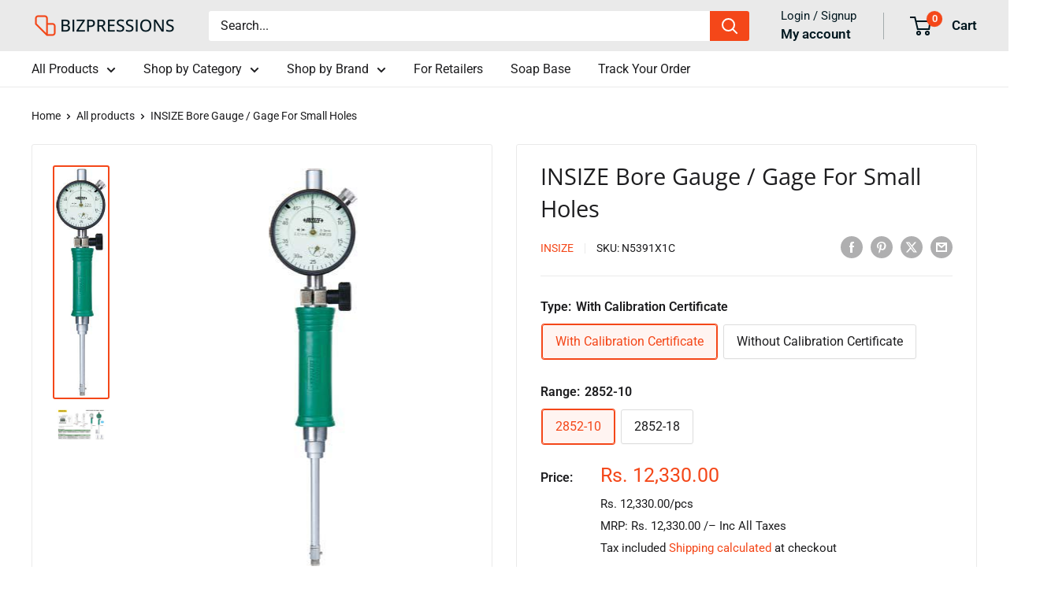

--- FILE ---
content_type: text/html; charset=utf-8
request_url: https://bizpressions.in/products/insize-bore-gauge-gage-for-small-holes?option_values=1160586658042,1160586690810&section_id=template--20521775694074__main
body_size: 9960
content:
<div id="shopify-section-template--20521775694074__main" class="shopify-section"><section data-section-id="template--20521775694074__main" data-section-type="product" data-section-settings="{
  &quot;showShippingEstimator&quot;: true,
  &quot;galleryTransitionEffect&quot;: &quot;fade&quot;,
  &quot;enableImageZoom&quot;: true,
  &quot;zoomEffect&quot;: &quot;outside&quot;,
  &quot;enableVideoLooping&quot;: false,
  &quot;productOptions&quot;: [&quot;Type&quot;,&quot;Range&quot;],
  &quot;infoOverflowScroll&quot;: true,
  &quot;isQuickView&quot;: false
}">
  <div class="container container--flush">
    <div class="page__sub-header">
      <nav aria-label="Breadcrumb" class="breadcrumb">
        <ol class="breadcrumb__list" role="list">
          <li class="breadcrumb__item">
            <a class="breadcrumb__link link" href="/">Home</a><svg focusable="false" class="icon icon--arrow-right " viewBox="0 0 8 12" role="presentation">
      <path stroke="currentColor" stroke-width="2" d="M2 2l4 4-4 4" fill="none" stroke-linecap="square"></path>
    </svg></li>

          <li class="breadcrumb__item"><a class="breadcrumb__link link" href="/collections/all">All products</a><svg focusable="false" class="icon icon--arrow-right " viewBox="0 0 8 12" role="presentation">
      <path stroke="currentColor" stroke-width="2" d="M2 2l4 4-4 4" fill="none" stroke-linecap="square"></path>
    </svg></li>

          <li class="breadcrumb__item">
            <span class="breadcrumb__link" aria-current="page">INSIZE Bore Gauge / Gage For Small Holes</span>
          </li>
        </ol>
      </nav></div><product-rerender id="product-info-7533605716218-template--20521775694074__main" observe-form="product-form-main-7533605716218-template--20521775694074__main" allow-partial-rerender>
      <div class="product-block-list product-block-list--small">
        <div class="product-block-list__wrapper"><div class="product-block-list__item product-block-list__item--gallery">
              <div class="card">
    <div class="card__section card__section--tight">
      <div class="product-gallery product-gallery--with-thumbnails"><div class="product-gallery__carousel-wrapper">
          <div class="product-gallery__carousel product-gallery__carousel--zoomable" data-media-count="2" data-initial-media-id="29112001429754"><div class="product-gallery__carousel-item is-selected " tabindex="-1" data-media-id="29112001429754" data-media-type="image"  ><div class="product-gallery__size-limiter" style="max-width: 112px"><div class="aspect-ratio" style="padding-bottom: 450.89285714285717%"><img src="//bizpressions.in/cdn/shop/products/N5391_1.jpg?v=1756922805&amp;width=112" alt="INSIZE Bore Gauge / Gage For Small Holes" width="112" height="505" loading="lazy" class="product-gallery__image" data-zoom="//bizpressions.in/cdn/shop/products/N5391_1.jpg?v=1756922805&amp;width=1800" data-zoom-width="112"></div>
                    </div></div><div class="product-gallery__carousel-item  " tabindex="-1" data-media-id="29112001495290" data-media-type="image"  ><div class="product-gallery__size-limiter" style="max-width: 1366px"><div class="aspect-ratio" style="padding-bottom: 63.54319180087848%"><img src="//bizpressions.in/cdn/shop/products/N5391_2.jpg?v=1756922805&amp;width=1366" alt="INSIZE Bore Gauge / Gage For Small Holes" srcset="//bizpressions.in/cdn/shop/products/N5391_2.jpg?v=1756922805&amp;width=400 400w, //bizpressions.in/cdn/shop/products/N5391_2.jpg?v=1756922805&amp;width=500 500w, //bizpressions.in/cdn/shop/products/N5391_2.jpg?v=1756922805&amp;width=600 600w, //bizpressions.in/cdn/shop/products/N5391_2.jpg?v=1756922805&amp;width=700 700w, //bizpressions.in/cdn/shop/products/N5391_2.jpg?v=1756922805&amp;width=800 800w, //bizpressions.in/cdn/shop/products/N5391_2.jpg?v=1756922805&amp;width=900 900w, //bizpressions.in/cdn/shop/products/N5391_2.jpg?v=1756922805&amp;width=1000 1000w, //bizpressions.in/cdn/shop/products/N5391_2.jpg?v=1756922805&amp;width=1100 1100w, //bizpressions.in/cdn/shop/products/N5391_2.jpg?v=1756922805&amp;width=1200 1200w" width="1366" height="868" loading="lazy" class="product-gallery__image" data-zoom="//bizpressions.in/cdn/shop/products/N5391_2.jpg?v=1756922805&amp;width=1800" data-zoom-width="1366"></div>
                    </div></div></div><span class="product-gallery__zoom-notice">
              <svg focusable="false" class="icon icon--zoom " viewBox="0 0 10 10" role="presentation">
      <path d="M7.58801492 6.8808396L9.999992 9.292784l-.70716.707208-2.41193007-2.41199543C6.15725808 8.15916409 5.24343297 8.50004 4.25 8.50004c-2.347188 0-4.249968-1.902876-4.249968-4.2501C.000032 1.902704 1.902812.000128 4.25.000128c2.347176 0 4.249956 1.902576 4.249956 4.249812 0 .99341752-.34083418 1.90724151-.91194108 2.6308996zM4.25.999992C2.455064.999992.999992 2.454944.999992 4.24994c0 1.794984 1.455072 3.249936 3.250008 3.249936 1.794924 0 3.249996-1.454952 3.249996-3.249936C7.499996 2.454944 6.044924.999992 4.25.999992z" fill="currentColor" fill-rule="evenodd"></path>
    </svg>
              <span class="hidden-pocket">Roll over image to zoom in</span>
              <span class="hidden-lap-and-up">Click on image to zoom</span>
            </span></div><div class="scroller">
            <div class="scroller__inner">
              <div class="product-gallery__thumbnail-list"><a href="//bizpressions.in/cdn/shop/products/N5391_1_1024x.jpg?v=1756922805" rel="noopener" class="product-gallery__thumbnail is-nav-selected " data-media-id="29112001429754" ><img src="//bizpressions.in/cdn/shop/products/N5391_1.jpg?v=1756922805&amp;width=112" alt="INSIZE Bore Gauge / Gage For Small Holes" width="112" height="505" loading="lazy" sizes="130px"></a><a href="//bizpressions.in/cdn/shop/products/N5391_2_1024x.jpg?v=1756922805" rel="noopener" class="product-gallery__thumbnail  " data-media-id="29112001495290" ><img src="//bizpressions.in/cdn/shop/products/N5391_2.jpg?v=1756922805&amp;width=1366" alt="INSIZE Bore Gauge / Gage For Small Holes" srcset="//bizpressions.in/cdn/shop/products/N5391_2.jpg?v=1756922805&amp;width=130 130w, //bizpressions.in/cdn/shop/products/N5391_2.jpg?v=1756922805&amp;width=260 260w, //bizpressions.in/cdn/shop/products/N5391_2.jpg?v=1756922805&amp;width=390 390w" width="1366" height="868" loading="lazy" sizes="130px"></a></div>
            </div>
          </div><div class="pswp" tabindex="-1" role="dialog" aria-hidden="true">
            <div class="pswp__bg"></div>
            <div class="pswp__scroll-wrap">
              <div class="pswp__container">
                <div class="pswp__item"></div>
                <div class="pswp__item"></div>
                <div class="pswp__item"></div>
              </div>

              <div class="pswp__ui">
                <button class="pswp__button pswp__button--close" aria-label="Close">
                  <svg focusable="false" class="icon icon--close-2 " viewBox="0 0 12 12" role="presentation">
      <path fill-rule="evenodd" clip-rule="evenodd" d="M7.414 6l4.243 4.243-1.414 1.414L6 7.414l-4.243 4.243-1.414-1.414L4.586 6 .343 1.757 1.757.343 6 4.586 10.243.343l1.414 1.414L7.414 6z" fill="currentColor"></path>
    </svg>
                </button>

                <div class="pswp__prev-next">
                  <button class="pswp__button pswp__button--arrow--left" aria-label="Previous">
                    <svg focusable="false" class="icon icon--arrow-left " viewBox="0 0 8 12" role="presentation">
      <path stroke="currentColor" stroke-width="2" d="M6 10L2 6l4-4" fill="none" stroke-linecap="square"></path>
    </svg>
                  </button>

                  <button class="pswp__button pswp__button--arrow--right" aria-label="Next">
                    <svg focusable="false" class="icon icon--arrow-right " viewBox="0 0 8 12" role="presentation">
      <path stroke="currentColor" stroke-width="2" d="M2 2l4 4-4 4" fill="none" stroke-linecap="square"></path>
    </svg>
                  </button>
                </div>

                <div class="pswp__pagination">
                  <span class="pswp__pagination-current"></span> / <span class="pswp__pagination-count"></span>
                </div>
              </div>
            </div>
          </div></div>
    </div>
  </div>
            </div><div class="product-block-list__item product-block-list__item--info"><div class="card card--collapsed card--sticky"><div id="product-zoom-template--20521775694074__main" class="product__zoom-wrapper"></div><div class="card__section">
    <product-form><form method="post" action="/cart/add" id="product-form-main-7533605716218-template--20521775694074__main" accept-charset="UTF-8" class="product-form" enctype="multipart/form-data"><input type="hidden" name="form_type" value="product" /><input type="hidden" name="utf8" value="✓" /><div class="product-info__block-item product-info__block-item--product-meta" data-block-id="product_meta" data-block-type="product-meta" ><div class="product-meta"><h1 class="product-meta__title heading h1">INSIZE Bore Gauge / Gage For Small Holes</h1><div class="product-meta__label-list"><span class="product-label product-label--on-sale" style="display: none">Save <span>Rs. -11,976.00</span></span></div><div class="product-meta__reference"><a class="product-meta__vendor link link--accented" href="/collections/insize">INSIZE</a><span class="product-meta__sku" >SKU: <span class="product-meta__sku-number">N5391X1</span>
        </span></div><div class="product-meta__share-buttons hidden-phone">
      <ul class="social-media__item-list list--unstyled" role="list">
      <li class="social-media__item social-media__item--facebook">
        <a href="https://www.facebook.com/sharer.php?u=https://bizpressions.in/products/insize-bore-gauge-gage-for-small-holes" target="_blank" rel="noopener" aria-label="Share on Facebook"><svg focusable="false" class="icon icon--facebook " viewBox="0 0 30 30">
      <path d="M15 30C6.71572875 30 0 23.2842712 0 15 0 6.71572875 6.71572875 0 15 0c8.2842712 0 15 6.71572875 15 15 0 8.2842712-6.7157288 15-15 15zm3.2142857-17.1429611h-2.1428678v-2.1425646c0-.5852979.8203285-1.07160109 1.0714928-1.07160109h1.071375v-2.1428925h-2.1428678c-2.3564786 0-3.2142536 1.98610393-3.2142536 3.21449359v2.1425646h-1.0714822l.0032143 2.1528011 1.0682679-.0099086v7.499969h3.2142536v-7.499969h2.1428678v-2.1428925z" fill="currentColor" fill-rule="evenodd"></path>
    </svg></a>
      </li>

      <li class="social-media__item social-media__item--pinterest">
        <a href="https://pinterest.com/pin/create/button/?url=https://bizpressions.in/products/insize-bore-gauge-gage-for-small-holes&media=https://bizpressions.in/cdn/shop/products/N5391_1_1024x.jpg?v=1756922805&description=Brand:%20INSIZEType%20of%20Product:%20Dial%20Bore%20GaugeRange%20(mm):%206-10%20mmResolution:%200.01%20mmBore%20Depth%20in%20mm:..." target="_blank" rel="noopener" aria-label="Pin on Pinterest"><svg focusable="false" class="icon icon--pinterest " role="presentation" viewBox="0 0 30 30">
      <path d="M15 30C6.71572875 30 0 23.2842712 0 15 0 6.71572875 6.71572875 0 15 0c8.2842712 0 15 6.71572875 15 15 0 8.2842712-6.7157288 15-15 15zm-.4492946-22.49876954c-.3287968.04238918-.6577148.08477836-.9865116.12714793-.619603.15784625-1.2950238.30765013-1.7959124.60980792-1.3367356.80672832-2.26284291 1.74754848-2.88355361 3.27881599-.1001431.247352-.10374313.4870343-.17702448.7625149-.47574032 1.7840923.36779138 3.6310327 1.39120339 4.2696951.1968419.1231267.6448551.3405257.8093833.0511377.0909873-.1603963.0706852-.3734014.1265202-.5593764.036883-.1231267.1532436-.3547666.1263818-.508219-.0455542-.260514-.316041-.4256572-.4299438-.635367-.230748-.4253041-.2421365-.8027267-.3541701-1.3723228.0084116-.0763633.0168405-.1527266.0253733-.2290899.0340445-.6372108.1384107-1.0968422.3287968-1.5502554.5593198-1.3317775 1.4578212-2.07273488 2.9088231-2.5163011.324591-.09899963 1.2400541-.25867013 1.7200175-.1523539.2867042.05078464.5734084.10156927.8600087.1523539 1.0390064.33760307 1.7953931.9602003 2.2007079 1.9316992.252902.6061594.3275507 1.7651044.1517724 2.5415071-.0833199.3679287-.0705641.6832289-.1770418 1.0168107-.3936666 1.2334841-.9709174 2.3763639-2.2765854 2.6942337-.8613761.2093567-1.5070793-.3321303-1.7200175-.8896824-.0589159-.1545509-.1598205-.4285603-.1011297-.6865243.2277711-1.0010987.5562045-1.8969797.8093661-2.8969995.24115-.9528838-.2166421-1.7048063-.9358863-1.8809146-.8949186-.2192233-1.585328.6350139-1.8211644 1.1943903-.1872881.4442919-.3005678 1.2641823-.1517724 1.8557085.0471811.1874265.2666617.689447.2276672.8640842-.1728187.7731269-.3685356 1.6039823-.5818373 2.3635745-.2219729.7906632-.3415527 1.5999416-.5564641 2.3639276-.098793.3507651-.0955738.7263439-.1770244 1.092821v.5337977c-.0739045.3379758-.0194367.9375444.0505042 1.2703809.0449484.2137505-.0261175.4786388.0758948.6357396.0020943.1140055.0159752.1388388.0506254.2031582.3168026-.0095136.7526829-.8673992.9106342-1.118027.3008274-.477913.5797431-.990879.8093833-1.5506281.2069844-.5042174.2391769-1.0621226.4046917-1.60104.1195798-.3894861.2889369-.843272.328918-1.2707535h.0252521c.065614.2342095.3033024.403727.4805692.5334446.5563429.4077482 1.5137774.7873678 2.5547742.5337977 1.1769151-.2868184 2.1141687-.8571599 2.7317812-1.702982.4549537-.6225776.7983583-1.3445472 1.0624066-2.1600633.1297394-.4011574.156982-.8454494.2529193-1.2711066.2405269-1.0661438-.0797199-2.3511383-.3794396-3.0497261-.9078995-2.11694836-2.8374975-3.32410832-5.918897-3.27881604z" fill="currentColor" fill-rule="evenodd"></path>
    </svg></a>
      </li>

      <li class="social-media__item social-media__item--twitter">
        <a href="https://twitter.com/intent/tweet?text=INSIZE%20Bore%20Gauge%20/%20Gage%20For%20Small%20Holes&url=https://bizpressions.in/products/insize-bore-gauge-gage-for-small-holes" target="_blank" rel="noopener" aria-label="Tweet on Twitter"><svg focusable="false" fill="none" class="icon icon--twitter " role="presentation" viewBox="0 0 30 30">
      <path fill-rule="evenodd" clip-rule="evenodd" d="M30 15c0 8.284-6.716 15-15 15-8.284 0-15-6.716-15-15C0 6.716 6.716 0 15 0c8.284 0 15 6.716 15 15Zm-8.427-7h-2.375l-3.914 4.473L11.901 8H7l5.856 7.657L7.306 22h2.376l4.284-4.894L17.709 22h4.78l-6.105-8.07L21.573 8ZM19.68 20.578h-1.316L9.774 9.347h1.412l8.494 11.231Z" fill="currentColor"/>
    </svg></a>
      </li>

      <li class="social-media__item">
        <a href="mailto:?&subject=INSIZE Bore Gauge / Gage For Small Holes&body=https://bizpressions.in/products/insize-bore-gauge-gage-for-small-holes" aria-label="Share by email"><svg focusable="false" class="icon icon--email " role="presentation" viewBox="0 0 28 28">
      <path d="M14 28C6.2680135 28 0 21.7319865 0 14S6.2680135 0 14 0s14 6.2680135 14 14-6.2680135 14-14 14zm-3.2379501-18h6.4759002L14 12.6982917 10.7620499 10zM19 11.1350416V18H9v-6.8649584l5 4.1666667 5-4.1666667zM21 8H7v12h14V8z"></path>
    </svg></a>
      </li>
    </ul>
    </div></div>

<hr class="card__separator"></div><div class="product-info__block-item product-info__block-item--variant-selector" data-block-id="variant_selector" data-block-type="variant-selector" ><variant-picker handle="insize-bore-gauge-gage-for-small-holes" section-id="template--20521775694074__main" form-id="product-form-main-7533605716218-template--20521775694074__main" update-url  class="product-form__variants" ><script data-variant type="application/json">{"id":42396974350586,"title":"Without Calibration Certificate \/ 2852-10","option1":"Without Calibration Certificate","option2":"2852-10","option3":null,"sku":"N5391X1","requires_shipping":true,"taxable":true,"featured_image":null,"available":true,"name":"INSIZE Bore Gauge \/ Gage For Small Holes - Without Calibration Certificate \/ 2852-10","public_title":"Without Calibration Certificate \/ 2852-10","options":["Without Calibration Certificate","2852-10"],"price":1197600,"weight":3000,"compare_at_price":null,"inventory_management":"shopify","barcode":null,"requires_selling_plan":false,"unit_price":1197600,"unit_price_measurement":{"measured_type":"volume","quantity_value":"1.0","quantity_unit":"cl","reference_value":1,"reference_unit":"cl"},"selling_plan_allocations":[]}</script><div class="product-form__option"><span class="product-form__option-name text--strong">Type: <span class="product-form__selected-value">Without Calibration Certificate</span></span>

            <div class="block-swatch-list"><div class="block-swatch "><input class="block-swatch__radio product-form__single-selector" type="radio" name="option1" id="product-form-main-7533605716218-template--20521775694074__main-option1-1" value="1160586625274" form="product-form-main-7533605716218-template--20521775694074__main"  data-option-position="1">
                    <label class="block-swatch__item" for="product-form-main-7533605716218-template--20521775694074__main-option1-1" title="With Calibration Certificate">
                      <span class="block-swatch__item-text">With Calibration Certificate</span>
                    </label></div><div class="block-swatch "><input class="block-swatch__radio product-form__single-selector" type="radio" name="option1" id="product-form-main-7533605716218-template--20521775694074__main-option1-2" value="1160586658042" form="product-form-main-7533605716218-template--20521775694074__main" checked data-option-position="1">
                    <label class="block-swatch__item" for="product-form-main-7533605716218-template--20521775694074__main-option1-2" title="Without Calibration Certificate">
                      <span class="block-swatch__item-text">Without Calibration Certificate</span>
                    </label></div></div></div><div class="product-form__option"><span class="product-form__option-name text--strong">Range: <span class="product-form__selected-value">2852-10</span></span>

            <div class="block-swatch-list"><div class="block-swatch "><input class="block-swatch__radio product-form__single-selector" type="radio" name="option2" id="product-form-main-7533605716218-template--20521775694074__main-option2-1" value="1160586690810" form="product-form-main-7533605716218-template--20521775694074__main" checked data-option-position="2">
                    <label class="block-swatch__item" for="product-form-main-7533605716218-template--20521775694074__main-option2-1" title="2852-10">
                      <span class="block-swatch__item-text">2852-10</span>
                    </label></div><div class="block-swatch "><input class="block-swatch__radio product-form__single-selector" type="radio" name="option2" id="product-form-main-7533605716218-template--20521775694074__main-option2-2" value="1160586723578" form="product-form-main-7533605716218-template--20521775694074__main"  data-option-position="2">
                    <label class="block-swatch__item" for="product-form-main-7533605716218-template--20521775694074__main-option2-2" title="2852-18">
                      <span class="block-swatch__item-text">2852-18</span>
                    </label></div></div></div><div class="no-js product-form__option">
      <label class="product-form__option-name text--strong" for="product-select-7533605716218">Variant</label>

      <div class="select-wrapper select-wrapper--primary">
        <select id="product-select-7533605716218" name="id"><option   value="42396974317818" data-sku="N5391X1C">With Calibration Certificate / 2852-10 - Rs. 12,330.00</option><option selected="selected"  value="42396974350586" data-sku="N5391X1">Without Calibration Certificate / 2852-10 - Rs. 11,976.00</option><option   value="42396974383354" data-sku="N5392X1C">With Calibration Certificate / 2852-18 - Rs. 11,157.00</option><option   value="42396974416122" data-sku="N5392X1">Without Calibration Certificate / 2852-18 - Rs. 10,803.00</option></select>
      </div>
    </div>
  </variant-picker><div class="product-form__info-list"><div class="product-form__info-item">
      <span class="product-form__info-title text--strong">Price:</span>

      <div class="product-form__info-content" role="region" aria-live="polite">
        <div class="price-list"><span class="price">
              <span class="visually-hidden">Sale price</span>Rs. 11,976.00</span></div><div class="product-form__price-info">
            <div class="unit-price-measurement">Rs. 11,976.00/pcs</div>
          </div><div class="product-form__price-info">
          <div class="unit-price-measurement"><span>MRP:&nbsp;Rs. 11,976.00&nbsp;/– Inc All Taxes</span>
          </div>
        </div><p class="product-form__price-info">Tax included
<a href="/policies/shipping-policy" class="link link--accented">Shipping calculated</a> at checkout
</p></div>
    </div><div class="product-form__info-item product-form__info-item--quantity">
        <label for="template--20521775694074__main-7533605716218-quantity" class="product-form__info-title text--strong">Quantity:</label>

        <div class="product-form__info-content"><div class="product-form__quantity-with-rules">
            <quantity-picker class="quantity-selector quantity-selector--product">
              <button type="button" class="quantity-selector__button" data-action="decrease-picker-quantity" aria-label="Decrease quantity" title="Decrease quantity"><svg focusable="false" class="icon icon--minus " viewBox="0 0 10 2" role="presentation">
      <path d="M10 0v2H0V0z" fill="currentColor"></path>
    </svg></button>
              <input id="template--20521775694074__main-7533605716218-quantity" type="number" name="quantity" aria-label="Quantity" class="quantity-selector__value" inputmode="numeric" value="1" step="1" min="1" >
              <button type="button" class="quantity-selector__button" data-action="increase-picker-quantity" aria-label="Increase quantity" title="Increase quantity"><svg focusable="false" class="icon icon--plus " viewBox="0 0 10 10" role="presentation">
      <path d="M6 4h4v2H6v4H4V6H0V4h4V0h2v4z" fill="currentColor" fill-rule="evenodd"></path>
    </svg></button>
            </quantity-picker></div>
        </div>
      </div></div>
</div><div class="product-info__block-item product-info__block-item--buy-buttons" data-block-id="buy_buttons" data-block-type="buy-buttons" ><div class="product-form__buy-buttons" ><div class="product-form__payment-container"><buy-button class="buy-button">
            <button type="submit" class="product-form__add-button button button--primary">Add to cart</button>
          </buy-button><div data-shopify="payment-button" class="shopify-payment-button"> <shopify-accelerated-checkout recommended="null" fallback="{&quot;supports_subs&quot;:true,&quot;supports_def_opts&quot;:true,&quot;name&quot;:&quot;buy_it_now&quot;,&quot;wallet_params&quot;:{}}" access-token="445a9a6a2f908fc762cbc48a149c25d9" buyer-country="IN" buyer-locale="en" buyer-currency="INR" variant-params="[{&quot;id&quot;:42396974317818,&quot;requiresShipping&quot;:true},{&quot;id&quot;:42396974350586,&quot;requiresShipping&quot;:true},{&quot;id&quot;:42396974383354,&quot;requiresShipping&quot;:true},{&quot;id&quot;:42396974416122,&quot;requiresShipping&quot;:true}]" shop-id="43371724967" enabled-flags="[&quot;ae0f5bf6&quot;]" > <div class="shopify-payment-button__button" role="button" disabled aria-hidden="true" style="background-color: transparent; border: none"> <div class="shopify-payment-button__skeleton">&nbsp;</div> </div> </shopify-accelerated-checkout> <small id="shopify-buyer-consent" class="hidden" aria-hidden="true" data-consent-type="subscription"> This item is a recurring or deferred purchase. By continuing, I agree to the <span id="shopify-subscription-policy-button">cancellation policy</span> and authorize you to charge my payment method at the prices, frequency and dates listed on this page until my order is fulfilled or I cancel, if permitted. </small> </div>
</div>
</div>
</div><div class="product-info__block-item product-info__block-item--description" data-block-id="description" data-block-type="description" ></div><div class="product-info__block-item product-info__block-item--shipping-estimator" data-block-id="84db546e-8375-4a0c-a0bd-570fa75ab6d6" data-block-type="shipping-estimator" ></div><div class="product-info__block-item product-info__block-item--@app" data-block-id="AV2o3aUp6ZEQ1bm4yT__c6a69690-d664-41ee-b213-5d38b7d5df83-1" data-block-type="@app" ><div id="shopify-block-AV2o3aUp6ZEQ1bm4yT__c6a69690-d664-41ee-b213-5d38b7d5df83" class="shopify-block shopify-app-block">
<div id="fbtg_pp_ibptbm"></div>


</div></div><div class="product-info__block-item product-info__block-item--content" data-block-id="c504e235-4e0d-4423-b776-920480cb9f91" data-block-type="content" ></div><div class="product-meta__share-buttons hidden-tablet-and-up">
            <span class="text--strong">Share this product</span><ul class="social-media__item-list list--unstyled" role="list">
              <li class="social-media__item social-media__item--facebook">
                <a href="https://www.facebook.com/sharer.php?u=https://bizpressions.in/products/insize-bore-gauge-gage-for-small-holes" target="_blank" rel="noopener" aria-label="Share on Facebook"><svg focusable="false" class="icon icon--facebook " viewBox="0 0 30 30">
      <path d="M15 30C6.71572875 30 0 23.2842712 0 15 0 6.71572875 6.71572875 0 15 0c8.2842712 0 15 6.71572875 15 15 0 8.2842712-6.7157288 15-15 15zm3.2142857-17.1429611h-2.1428678v-2.1425646c0-.5852979.8203285-1.07160109 1.0714928-1.07160109h1.071375v-2.1428925h-2.1428678c-2.3564786 0-3.2142536 1.98610393-3.2142536 3.21449359v2.1425646h-1.0714822l.0032143 2.1528011 1.0682679-.0099086v7.499969h3.2142536v-7.499969h2.1428678v-2.1428925z" fill="currentColor" fill-rule="evenodd"></path>
    </svg></a>
              </li>

              <li class="social-media__item social-media__item--pinterest">
                <a href="https://pinterest.com/pin/create/button/?url=https://bizpressions.in/products/insize-bore-gauge-gage-for-small-holes&media=https://bizpressions.in/cdn/shop/products/N5391_1_1024x.jpg?v=1756922805&description=Brand:%20INSIZEType%20of%20Product:%20Dial%20Bore%20GaugeRange%20(mm):%206-10%20mmResolution:%200.01%20mmBore%20Depth%20in%20mm:..." target="_blank" rel="noopener" aria-label="Pin on Pinterest"><svg focusable="false" class="icon icon--pinterest " role="presentation" viewBox="0 0 30 30">
      <path d="M15 30C6.71572875 30 0 23.2842712 0 15 0 6.71572875 6.71572875 0 15 0c8.2842712 0 15 6.71572875 15 15 0 8.2842712-6.7157288 15-15 15zm-.4492946-22.49876954c-.3287968.04238918-.6577148.08477836-.9865116.12714793-.619603.15784625-1.2950238.30765013-1.7959124.60980792-1.3367356.80672832-2.26284291 1.74754848-2.88355361 3.27881599-.1001431.247352-.10374313.4870343-.17702448.7625149-.47574032 1.7840923.36779138 3.6310327 1.39120339 4.2696951.1968419.1231267.6448551.3405257.8093833.0511377.0909873-.1603963.0706852-.3734014.1265202-.5593764.036883-.1231267.1532436-.3547666.1263818-.508219-.0455542-.260514-.316041-.4256572-.4299438-.635367-.230748-.4253041-.2421365-.8027267-.3541701-1.3723228.0084116-.0763633.0168405-.1527266.0253733-.2290899.0340445-.6372108.1384107-1.0968422.3287968-1.5502554.5593198-1.3317775 1.4578212-2.07273488 2.9088231-2.5163011.324591-.09899963 1.2400541-.25867013 1.7200175-.1523539.2867042.05078464.5734084.10156927.8600087.1523539 1.0390064.33760307 1.7953931.9602003 2.2007079 1.9316992.252902.6061594.3275507 1.7651044.1517724 2.5415071-.0833199.3679287-.0705641.6832289-.1770418 1.0168107-.3936666 1.2334841-.9709174 2.3763639-2.2765854 2.6942337-.8613761.2093567-1.5070793-.3321303-1.7200175-.8896824-.0589159-.1545509-.1598205-.4285603-.1011297-.6865243.2277711-1.0010987.5562045-1.8969797.8093661-2.8969995.24115-.9528838-.2166421-1.7048063-.9358863-1.8809146-.8949186-.2192233-1.585328.6350139-1.8211644 1.1943903-.1872881.4442919-.3005678 1.2641823-.1517724 1.8557085.0471811.1874265.2666617.689447.2276672.8640842-.1728187.7731269-.3685356 1.6039823-.5818373 2.3635745-.2219729.7906632-.3415527 1.5999416-.5564641 2.3639276-.098793.3507651-.0955738.7263439-.1770244 1.092821v.5337977c-.0739045.3379758-.0194367.9375444.0505042 1.2703809.0449484.2137505-.0261175.4786388.0758948.6357396.0020943.1140055.0159752.1388388.0506254.2031582.3168026-.0095136.7526829-.8673992.9106342-1.118027.3008274-.477913.5797431-.990879.8093833-1.5506281.2069844-.5042174.2391769-1.0621226.4046917-1.60104.1195798-.3894861.2889369-.843272.328918-1.2707535h.0252521c.065614.2342095.3033024.403727.4805692.5334446.5563429.4077482 1.5137774.7873678 2.5547742.5337977 1.1769151-.2868184 2.1141687-.8571599 2.7317812-1.702982.4549537-.6225776.7983583-1.3445472 1.0624066-2.1600633.1297394-.4011574.156982-.8454494.2529193-1.2711066.2405269-1.0661438-.0797199-2.3511383-.3794396-3.0497261-.9078995-2.11694836-2.8374975-3.32410832-5.918897-3.27881604z" fill="currentColor" fill-rule="evenodd"></path>
    </svg></a>
              </li>

              <li class="social-media__item social-media__item--twitter">
                <a href="https://twitter.com/intent/tweet?text=INSIZE%20Bore%20Gauge%20/%20Gage%20For%20Small%20Holes&url=https://bizpressions.in/products/insize-bore-gauge-gage-for-small-holes" target="_blank" rel="noopener" aria-label="Tweet on Twitter"><svg focusable="false" fill="none" class="icon icon--twitter " role="presentation" viewBox="0 0 30 30">
      <path fill-rule="evenodd" clip-rule="evenodd" d="M30 15c0 8.284-6.716 15-15 15-8.284 0-15-6.716-15-15C0 6.716 6.716 0 15 0c8.284 0 15 6.716 15 15Zm-8.427-7h-2.375l-3.914 4.473L11.901 8H7l5.856 7.657L7.306 22h2.376l4.284-4.894L17.709 22h4.78l-6.105-8.07L21.573 8ZM19.68 20.578h-1.316L9.774 9.347h1.412l8.494 11.231Z" fill="currentColor"/>
    </svg></a>
              </li>

              <li class="social-media__item">
                <a href="mailto:?&subject=INSIZE Bore Gauge / Gage For Small Holes&body=https://bizpressions.in/products/insize-bore-gauge-gage-for-small-holes" aria-label="Share by email"><svg focusable="false" class="icon icon--email " role="presentation" viewBox="0 0 28 28">
      <path d="M14 28C6.2680135 28 0 21.7319865 0 14S6.2680135 0 14 0s14 6.2680135 14 14-6.2680135 14-14 14zm-3.2379501-18h6.4759002L14 12.6982917 10.7620499 10zM19 11.1350416V18H9v-6.8649584l5 4.1666667 5-4.1666667zM21 8H7v12h14V8z"></path>
    </svg></a>
              </li>
            </ul>
          </div><input type="hidden" name="product-id" value="7533605716218" /><input type="hidden" name="section-id" value="template--20521775694074__main" /></form></product-form>
  </div>
</div></div><div class="product-block-list__item product-block-list__item--description" >
                    <div class="card"><div class="card__header">
                          <h2 class="card__title heading h3">Description</h2>
                        </div>

                        <div class="card__section " >
                          <div class="rte text--pull">
                            <p>Brand: INSIZE<br>Type of Product: Dial Bore Gauge<br data-mce-fragment="1">Range (mm): 6-10 mm<br data-mce-fragment="1">Resolution: 0.01 mm<br data-mce-fragment="1">Bore Depth in mm: 48 mm<br data-mce-fragment="1">Indicator Code: 2311-3F<br data-mce-fragment="1">Contact Point: SR0.5 (Steel)<br data-mce-fragment="1">Repeatability: 0.003 mm<br data-mce-fragment="1">Accuracy: ±0.012 mm<br data-mce-fragment="1">Model No: 2852-10</p>
<p><strong>Calibration Certificate</strong><span>: Comes with Calibration Certificate from NABL Certified Lab.</span></p>
<p><span data-sheets-value='{"1":2,"2":"Mitutoyo offers a complete range of Bore Gages, all of them with interchangeable anvils and the necessary accesories to perform close-tolerance ID measurements."}' data-sheets-userformat='{"2":513,"3":{"1":0},"12":0}' data-mce-fragment="1">offers a complete range of Bore Gauges, all of them with interchangeable anvils and the necessary accessories to perform close-tolerance ID measurements. </span>Allows inside diameter measurement with high accuracy. Longer effective stroke (compare with the conventional product) Carbide is used for the contact point ensuring high durability and wear resistance. High-accuracy measurement is aided by a large grip with a sponge-like structure that reduces heat transfer from the operator's hand by 50% Interchangeable washers 0.5mm thick (standard accessories ) are supplied as standard accessories to enable setting in small steps. Optional extension rods can be attached for measuring deep holes. A Bore Gage cheekers and a range of settings rings are available to aid in accurately setting a gage before making a mess <br><br data-mce-fragment="1"></p>
                          </div></div></div>
                  </div><div class="product-block-list__item product-block-list__item--shipping" >
                    <div class="card">
                      <div class="card__header">
                        <h2 class="card__title heading h3">Estimate shipping</h2>
                      </div>

                      <div class="card__section">
                        <div class="shipping-estimator form" role="form">
                          <div class="form__input-row">
                            <div class="form__input-wrapper">
                              <label for="shipping-estimator-country" class="form__label">Country</label>

                              <div class="select-wrapper select-wrapper--primary"><svg focusable="false" class="icon icon--arrow-bottom " viewBox="0 0 12 8" role="presentation">
      <path stroke="currentColor" stroke-width="2" d="M10 2L6 6 2 2" fill="none" stroke-linecap="square"></path>
    </svg><select name="country" id="shipping-estimator-country" data-default="United States" required><option value="India" data-provinces="[[&quot;Andaman and Nicobar Islands&quot;,&quot;Andaman and Nicobar Islands&quot;],[&quot;Andhra Pradesh&quot;,&quot;Andhra Pradesh&quot;],[&quot;Arunachal Pradesh&quot;,&quot;Arunachal Pradesh&quot;],[&quot;Assam&quot;,&quot;Assam&quot;],[&quot;Bihar&quot;,&quot;Bihar&quot;],[&quot;Chandigarh&quot;,&quot;Chandigarh&quot;],[&quot;Chhattisgarh&quot;,&quot;Chhattisgarh&quot;],[&quot;Dadra and Nagar Haveli&quot;,&quot;Dadra and Nagar Haveli&quot;],[&quot;Daman and Diu&quot;,&quot;Daman and Diu&quot;],[&quot;Delhi&quot;,&quot;Delhi&quot;],[&quot;Goa&quot;,&quot;Goa&quot;],[&quot;Gujarat&quot;,&quot;Gujarat&quot;],[&quot;Haryana&quot;,&quot;Haryana&quot;],[&quot;Himachal Pradesh&quot;,&quot;Himachal Pradesh&quot;],[&quot;Jammu and Kashmir&quot;,&quot;Jammu and Kashmir&quot;],[&quot;Jharkhand&quot;,&quot;Jharkhand&quot;],[&quot;Karnataka&quot;,&quot;Karnataka&quot;],[&quot;Kerala&quot;,&quot;Kerala&quot;],[&quot;Ladakh&quot;,&quot;Ladakh&quot;],[&quot;Lakshadweep&quot;,&quot;Lakshadweep&quot;],[&quot;Madhya Pradesh&quot;,&quot;Madhya Pradesh&quot;],[&quot;Maharashtra&quot;,&quot;Maharashtra&quot;],[&quot;Manipur&quot;,&quot;Manipur&quot;],[&quot;Meghalaya&quot;,&quot;Meghalaya&quot;],[&quot;Mizoram&quot;,&quot;Mizoram&quot;],[&quot;Nagaland&quot;,&quot;Nagaland&quot;],[&quot;Odisha&quot;,&quot;Odisha&quot;],[&quot;Puducherry&quot;,&quot;Puducherry&quot;],[&quot;Punjab&quot;,&quot;Punjab&quot;],[&quot;Rajasthan&quot;,&quot;Rajasthan&quot;],[&quot;Sikkim&quot;,&quot;Sikkim&quot;],[&quot;Tamil Nadu&quot;,&quot;Tamil Nadu&quot;],[&quot;Telangana&quot;,&quot;Telangana&quot;],[&quot;Tripura&quot;,&quot;Tripura&quot;],[&quot;Uttar Pradesh&quot;,&quot;Uttar Pradesh&quot;],[&quot;Uttarakhand&quot;,&quot;Uttarakhand&quot;],[&quot;West Bengal&quot;,&quot;West Bengal&quot;]]">India</option></select>
                              </div>
                            </div>

                            <div class="form__input-wrapper" style="display: none">
                              <label for="shipping-estimator-province" class="form__label">Province</label>

                              <div class="select-wrapper select-wrapper--primary"><svg focusable="false" class="icon icon--arrow-bottom " viewBox="0 0 12 8" role="presentation">
      <path stroke="currentColor" stroke-width="2" d="M10 2L6 6 2 2" fill="none" stroke-linecap="square"></path>
    </svg><select name="province" id="shipping-estimator-province" data-default=""></select>
                              </div>
                            </div>

                            <div class="form__input-wrapper" style="max-width: 155px">
                              <label for="shipping-estimator-zip" class="form__label">Zip code</label>
                              <input type="text" name="zip" id="shipping-estimator-zip" class="form__field form__field--text" value="" required>
                            </div>
                          </div>

                          <button type="button" class="form__submit button button--primary" data-action="estimate-shipping">Estimate</button>

                          <div class="shipping-estimator__results rte" style="display: none;"></div>
                        </div>
                      </div><div class="card__section card__section--tight">
                          <button class="product__refund-policy-link link link--accented" data-action="open-modal" aria-controls="modal-refunds-policy">Refund Policy <svg focusable="false" class="icon icon--arrow-right " viewBox="0 0 8 12" role="presentation">
      <path stroke="currentColor" stroke-width="2" d="M2 2l4 4-4 4" fill="none" stroke-linecap="square"></path>
    </svg></button>
                        </div></div><div id="modal-refunds-policy" class="modal" aria-hidden="true">
                        <div class="modal__dialog" role="dialog">
                          <header class="modal__header">
                            <h3 class="modal__title heading h2">Refund Policy</h3>
                            <button class="modal__close link" data-action="close-modal" title="Close"><svg focusable="false" class="icon icon--close " viewBox="0 0 19 19" role="presentation">
      <path d="M9.1923882 8.39339828l7.7781745-7.7781746 1.4142136 1.41421357-7.7781746 7.77817459 7.7781746 7.77817456L16.9705627 19l-7.7781745-7.7781746L1.41421356 19 0 17.5857864l7.7781746-7.77817456L0 2.02943725 1.41421356.61522369 9.1923882 8.39339828z" fill="currentColor" fill-rule="evenodd"></path>
    </svg></button>
                          </header>

                          <div class="modal__content">
                            <div class="rte">
                              <div data-packed="false" data-vertical-text="false" data-min-height="189" class="txtNew" id="comp-k1c5xkbo">
<h3 class="font_5">Cancellations</h3>
<p class="font_8">To cancel or modify your order, send us an email to<span>&nbsp;</span><object height="0">care@bizpressions.com</object><span>&nbsp;</span>with your order details and we'll cancel or modify it promptly.<br>In case of cancellation, we will initiate refund of your payment within 24 hrs and It will be credited to your account by payment service providers used at the time of placing an order.</p>
<p class="font_8">Please note that we do not accept cancellations or modification of order, once the orders have been dispatched from our fulfillment centers.<br><br><strong>Please Note:</strong> <strong>We do not guarantee for delivery timings in any way as we use third party logistic services.</strong> Once we handover the package to carrier, we don't have much control over it.&nbsp; However, we try our best to delivery it on time and our logistics team takes it further with respective carrier to get it delivered as soon as possible.&nbsp;</p>
<p class="font_8"><span>Please refer to our&nbsp;</span><a href="https://www.bizpressions.com/pages/faqs" title="FAQs - Bizpressions.com"><span class="color_23">Frequently Asked Questions (FAQs)</span></a><span>&nbsp;for further information. You can also</span><span>&nbsp;</span><a href="https://www.bizpressions.com/pages/contact-us" title="Contact Us - Bizpressions.com"><span class="color_23">Contact Us</span></a><span>&nbsp;</span><span>or email us at and we'll be glad to assist you with your order.</span></p>
<p class="font_8">&nbsp;</p>
</div>
<div data-packed="false" data-vertical-text="false" data-min-height="189" class="txtNew" id="comp-k1c5ycn8">
<h3 class="font_5">Returns</h3>
<p class="font_8">It is Bizpressions' intention to satisfy its customers. However, considering that opened or damaged products cannot be reused, we cannot accept exchange or return of opened or used products once sold or delivered except In case of any problem or quality issue with the product, we replace the product. All you need to do is give us a call within&nbsp;3 days of delivery or drop us an email at<span>&nbsp;care</span><object height="0">@bizpressions.com</object><span>&nbsp;</span>with received product photos and order Id.</p>
<p class="font_8">Once confirmed with our team, please send us the product back at the below-mentioned address: Bizpressions, 115, Malhar Industrial Park, Bh Jahnvi Estate Rd, Odhav, Ahmedabad - 382415, India.<br><br>Note: Return request will be accepted only in case of (i) manufacturing defect or (ii) Quality mismatch with product description.&nbsp;</p>
<h3 class="font_5">Shipping Damage</h3>
<p><span data-mce-fragment="1">If your parcel arrives damaged,&nbsp;</span><span data-mce-fragment="1">mention the damage remarks while signing the POD&nbsp;as well as&nbsp;you need to&nbsp;</span><span data-mce-fragment="1">register the complaint</span>&nbsp;within 24 hours of receiving the parcel and submit all the details of the damaged parcels along with the proper evidence like video and photo of the received shipment/products and image/photo of a signed POD copy.<br data-mce-fragment="1"></p>
<p>Our team will evaluate the complaint and provide resolution on the same case-to-case basis. No requests will be considered, Without proper evidence.&nbsp;<br><br>Note: It will take 7-10 days to provide resolution about Damage Complaints as It takes time to get details from respective Carrier. Replacement may not possible in certain products, Descision will be taken case to case basis.</p>
<h3 class="font_5" data-mce-fragment="1">Refund</h3>
<p data-mce-fragment="1"><span data-mce-fragment="1">We will process Refunds for approved&nbsp;Return Request or Damage Claims. Refund will be initiated to same payment mode used at the time of order.&nbsp;<br>Refund will be processed as per Payment Gateway's standard terms and timeline. It will take anywhere between 7-10 working days to reflect refund in your account once we initiate refund from our end. Refund timing varies with Payment Gateway service provider.&nbsp;<br></span></p>
<p class="font_8"><br><span data-mce-fragment="1">Please refer to our&nbsp;</span><a href="https://www.bizpressions.com/pages/faqs" title="FAQs - Bizpressions.com" data-mce-fragment="1" data-mce-href="https://www.bizpressions.com/pages/faqs"><span class="color_23" data-mce-fragment="1">Frequently Asked Questions (FAQs)</span></a><span data-mce-fragment="1">&nbsp;for further information. You can also</span><span data-mce-fragment="1">&nbsp;</span><a href="https://www.bizpressions.com/pages/contact-us" title="Contact Us - Bizpressions.com" data-mce-fragment="1" data-mce-href="https://www.bizpressions.com/pages/contact-us"><span class="color_23" data-mce-fragment="1">Contact Us</span></a><span data-mce-fragment="1">&nbsp;</span><span data-mce-fragment="1">or email us at and we'll be glad to assist you with your order.</span><br></p>
<p class="font_8">&nbsp;</p>
<p class="font_8">&nbsp;</p>
</div>
                            </div>
                          </div>
                        </div>
                      </div></div><div class="product-block-list__item product-block-list__item--content" >
                    <div class="card"><div class="card__header">
                          <h2 class="card__title heading h3">Product Information</h2>
                        </div>

                        <div class="card__section " >
                          <div class="rte text--pull">
                            <p>Packed by: Infinator Pvt Ltd<br/>C8,90-2, Madhuram Estate, Sardar Patel Ring Rd,                   Nr. Vishala Estate, Odhav, Ahmedabad 282415<br/>Legal Metrology Reg. GOI/GJ/2023/2015 <br/></p>
                          </div></div></div>
                  </div></div>
      </div>
    </product-rerender>
  </div>
</section>
<template>
  <section data-section-id="template--20521775694074__main" data-section-type="product-quick-view" data-section-settings="{
  &quot;showShippingEstimator&quot;: false,
  &quot;galleryTransitionEffect&quot;: &quot;fade&quot;,
  &quot;enableImageZoom&quot;: true,
  &quot;zoomEffect&quot;: &quot;outside&quot;,
  &quot;enableVideoLooping&quot;: false,
  &quot;infoOverflowScroll&quot;: false,
  &quot;productOptions&quot;: [&quot;Type&quot;,&quot;Range&quot;],
  &quot;isQuickView&quot;: true
}">
    <product-rerender id="quick-buy-modal-content" observe-form="product-form-quick-buy-7533605716218-template--20521775694074__main" allow-partial-rerender>
      <div class="featured-product"><div class="card">
    <div class="card__section card__section--tight">
      <div class="product-gallery product-gallery--with-thumbnails"><div class="product-gallery__carousel-wrapper">
          <div class="product-gallery__carousel product-gallery__carousel--zoomable" data-media-count="2" data-initial-media-id="29112001429754"><div class="product-gallery__carousel-item is-selected " tabindex="-1" data-media-id="29112001429754" data-media-type="image"  ><div class="product-gallery__size-limiter" style="max-width: 112px"><div class="aspect-ratio" style="padding-bottom: 450.89285714285717%"><img src="//bizpressions.in/cdn/shop/products/N5391_1.jpg?v=1756922805&amp;width=112" alt="INSIZE Bore Gauge / Gage For Small Holes" width="112" height="505" loading="lazy" class="product-gallery__image" data-zoom="//bizpressions.in/cdn/shop/products/N5391_1.jpg?v=1756922805&amp;width=1800" data-zoom-width="112"></div>
                    </div></div><div class="product-gallery__carousel-item  " tabindex="-1" data-media-id="29112001495290" data-media-type="image"  ><div class="product-gallery__size-limiter" style="max-width: 1366px"><div class="aspect-ratio" style="padding-bottom: 63.54319180087848%"><img src="//bizpressions.in/cdn/shop/products/N5391_2.jpg?v=1756922805&amp;width=1366" alt="INSIZE Bore Gauge / Gage For Small Holes" srcset="//bizpressions.in/cdn/shop/products/N5391_2.jpg?v=1756922805&amp;width=400 400w, //bizpressions.in/cdn/shop/products/N5391_2.jpg?v=1756922805&amp;width=500 500w, //bizpressions.in/cdn/shop/products/N5391_2.jpg?v=1756922805&amp;width=600 600w, //bizpressions.in/cdn/shop/products/N5391_2.jpg?v=1756922805&amp;width=700 700w, //bizpressions.in/cdn/shop/products/N5391_2.jpg?v=1756922805&amp;width=800 800w, //bizpressions.in/cdn/shop/products/N5391_2.jpg?v=1756922805&amp;width=900 900w, //bizpressions.in/cdn/shop/products/N5391_2.jpg?v=1756922805&amp;width=1000 1000w, //bizpressions.in/cdn/shop/products/N5391_2.jpg?v=1756922805&amp;width=1100 1100w, //bizpressions.in/cdn/shop/products/N5391_2.jpg?v=1756922805&amp;width=1200 1200w" width="1366" height="868" loading="lazy" class="product-gallery__image" data-zoom="//bizpressions.in/cdn/shop/products/N5391_2.jpg?v=1756922805&amp;width=1800" data-zoom-width="1366"></div>
                    </div></div></div><span class="product-gallery__zoom-notice">
              <svg focusable="false" class="icon icon--zoom " viewBox="0 0 10 10" role="presentation">
      <path d="M7.58801492 6.8808396L9.999992 9.292784l-.70716.707208-2.41193007-2.41199543C6.15725808 8.15916409 5.24343297 8.50004 4.25 8.50004c-2.347188 0-4.249968-1.902876-4.249968-4.2501C.000032 1.902704 1.902812.000128 4.25.000128c2.347176 0 4.249956 1.902576 4.249956 4.249812 0 .99341752-.34083418 1.90724151-.91194108 2.6308996zM4.25.999992C2.455064.999992.999992 2.454944.999992 4.24994c0 1.794984 1.455072 3.249936 3.250008 3.249936 1.794924 0 3.249996-1.454952 3.249996-3.249936C7.499996 2.454944 6.044924.999992 4.25.999992z" fill="currentColor" fill-rule="evenodd"></path>
    </svg>
              <span class="hidden-pocket">Roll over image to zoom in</span>
              <span class="hidden-lap-and-up">Click on image to zoom</span>
            </span></div><div class="scroller">
            <div class="scroller__inner">
              <div class="product-gallery__thumbnail-list"><a href="//bizpressions.in/cdn/shop/products/N5391_1_1024x.jpg?v=1756922805" rel="noopener" class="product-gallery__thumbnail is-nav-selected " data-media-id="29112001429754" ><img src="//bizpressions.in/cdn/shop/products/N5391_1.jpg?v=1756922805&amp;width=112" alt="INSIZE Bore Gauge / Gage For Small Holes" width="112" height="505" loading="lazy" sizes="130px"></a><a href="//bizpressions.in/cdn/shop/products/N5391_2_1024x.jpg?v=1756922805" rel="noopener" class="product-gallery__thumbnail  " data-media-id="29112001495290" ><img src="//bizpressions.in/cdn/shop/products/N5391_2.jpg?v=1756922805&amp;width=1366" alt="INSIZE Bore Gauge / Gage For Small Holes" srcset="//bizpressions.in/cdn/shop/products/N5391_2.jpg?v=1756922805&amp;width=130 130w, //bizpressions.in/cdn/shop/products/N5391_2.jpg?v=1756922805&amp;width=260 260w, //bizpressions.in/cdn/shop/products/N5391_2.jpg?v=1756922805&amp;width=390 390w" width="1366" height="868" loading="lazy" sizes="130px"></a></div>
            </div>
          </div><div class="pswp" tabindex="-1" role="dialog" aria-hidden="true">
            <div class="pswp__bg"></div>
            <div class="pswp__scroll-wrap">
              <div class="pswp__container">
                <div class="pswp__item"></div>
                <div class="pswp__item"></div>
                <div class="pswp__item"></div>
              </div>

              <div class="pswp__ui">
                <button class="pswp__button pswp__button--close" aria-label="Close">
                  <svg focusable="false" class="icon icon--close-2 " viewBox="0 0 12 12" role="presentation">
      <path fill-rule="evenodd" clip-rule="evenodd" d="M7.414 6l4.243 4.243-1.414 1.414L6 7.414l-4.243 4.243-1.414-1.414L4.586 6 .343 1.757 1.757.343 6 4.586 10.243.343l1.414 1.414L7.414 6z" fill="currentColor"></path>
    </svg>
                </button>

                <div class="pswp__prev-next">
                  <button class="pswp__button pswp__button--arrow--left" aria-label="Previous">
                    <svg focusable="false" class="icon icon--arrow-left " viewBox="0 0 8 12" role="presentation">
      <path stroke="currentColor" stroke-width="2" d="M6 10L2 6l4-4" fill="none" stroke-linecap="square"></path>
    </svg>
                  </button>

                  <button class="pswp__button pswp__button--arrow--right" aria-label="Next">
                    <svg focusable="false" class="icon icon--arrow-right " viewBox="0 0 8 12" role="presentation">
      <path stroke="currentColor" stroke-width="2" d="M2 2l4 4-4 4" fill="none" stroke-linecap="square"></path>
    </svg>
                  </button>
                </div>

                <div class="pswp__pagination">
                  <span class="pswp__pagination-current"></span> / <span class="pswp__pagination-count"></span>
                </div>
              </div>
            </div>
          </div></div>
    </div>
  </div><div class="card card--collapsed card--sticky"><div id="product-zoom-template--20521775694074__main" class="product__zoom-wrapper"></div><div class="card__section">
    <product-form><form method="post" action="/cart/add" id="product-form-quick-buy-7533605716218-template--20521775694074__main" accept-charset="UTF-8" class="product-form" enctype="multipart/form-data"><input type="hidden" name="form_type" value="product" /><input type="hidden" name="utf8" value="✓" /><div class="product-info__block-item product-info__block-item--product-meta" data-block-id="product_meta" data-block-type="product-meta" ><div class="product-meta"><h3 class="product-meta__title heading h2">
      <a href="/products/insize-bore-gauge-gage-for-small-holes">INSIZE Bore Gauge / Gage For Small Holes</a>
    </h3><div class="product-meta__label-list"><span class="product-label product-label--on-sale" style="display: none">Save <span>Rs. -11,976.00</span></span></div><div class="product-meta__reference"><a class="product-meta__vendor link link--accented" href="/collections/insize">INSIZE</a><span class="product-meta__sku" >SKU: <span class="product-meta__sku-number">N5391X1</span>
        </span></div><div class="product-meta__share-buttons hidden-phone">
      <ul class="social-media__item-list list--unstyled" role="list">
      <li class="social-media__item social-media__item--facebook">
        <a href="https://www.facebook.com/sharer.php?u=https://bizpressions.in/products/insize-bore-gauge-gage-for-small-holes" target="_blank" rel="noopener" aria-label="Share on Facebook"><svg focusable="false" class="icon icon--facebook " viewBox="0 0 30 30">
      <path d="M15 30C6.71572875 30 0 23.2842712 0 15 0 6.71572875 6.71572875 0 15 0c8.2842712 0 15 6.71572875 15 15 0 8.2842712-6.7157288 15-15 15zm3.2142857-17.1429611h-2.1428678v-2.1425646c0-.5852979.8203285-1.07160109 1.0714928-1.07160109h1.071375v-2.1428925h-2.1428678c-2.3564786 0-3.2142536 1.98610393-3.2142536 3.21449359v2.1425646h-1.0714822l.0032143 2.1528011 1.0682679-.0099086v7.499969h3.2142536v-7.499969h2.1428678v-2.1428925z" fill="currentColor" fill-rule="evenodd"></path>
    </svg></a>
      </li>

      <li class="social-media__item social-media__item--pinterest">
        <a href="https://pinterest.com/pin/create/button/?url=https://bizpressions.in/products/insize-bore-gauge-gage-for-small-holes&media=https://bizpressions.in/cdn/shop/products/N5391_1_1024x.jpg?v=1756922805&description=Brand:%20INSIZEType%20of%20Product:%20Dial%20Bore%20GaugeRange%20(mm):%206-10%20mmResolution:%200.01%20mmBore%20Depth%20in%20mm:..." target="_blank" rel="noopener" aria-label="Pin on Pinterest"><svg focusable="false" class="icon icon--pinterest " role="presentation" viewBox="0 0 30 30">
      <path d="M15 30C6.71572875 30 0 23.2842712 0 15 0 6.71572875 6.71572875 0 15 0c8.2842712 0 15 6.71572875 15 15 0 8.2842712-6.7157288 15-15 15zm-.4492946-22.49876954c-.3287968.04238918-.6577148.08477836-.9865116.12714793-.619603.15784625-1.2950238.30765013-1.7959124.60980792-1.3367356.80672832-2.26284291 1.74754848-2.88355361 3.27881599-.1001431.247352-.10374313.4870343-.17702448.7625149-.47574032 1.7840923.36779138 3.6310327 1.39120339 4.2696951.1968419.1231267.6448551.3405257.8093833.0511377.0909873-.1603963.0706852-.3734014.1265202-.5593764.036883-.1231267.1532436-.3547666.1263818-.508219-.0455542-.260514-.316041-.4256572-.4299438-.635367-.230748-.4253041-.2421365-.8027267-.3541701-1.3723228.0084116-.0763633.0168405-.1527266.0253733-.2290899.0340445-.6372108.1384107-1.0968422.3287968-1.5502554.5593198-1.3317775 1.4578212-2.07273488 2.9088231-2.5163011.324591-.09899963 1.2400541-.25867013 1.7200175-.1523539.2867042.05078464.5734084.10156927.8600087.1523539 1.0390064.33760307 1.7953931.9602003 2.2007079 1.9316992.252902.6061594.3275507 1.7651044.1517724 2.5415071-.0833199.3679287-.0705641.6832289-.1770418 1.0168107-.3936666 1.2334841-.9709174 2.3763639-2.2765854 2.6942337-.8613761.2093567-1.5070793-.3321303-1.7200175-.8896824-.0589159-.1545509-.1598205-.4285603-.1011297-.6865243.2277711-1.0010987.5562045-1.8969797.8093661-2.8969995.24115-.9528838-.2166421-1.7048063-.9358863-1.8809146-.8949186-.2192233-1.585328.6350139-1.8211644 1.1943903-.1872881.4442919-.3005678 1.2641823-.1517724 1.8557085.0471811.1874265.2666617.689447.2276672.8640842-.1728187.7731269-.3685356 1.6039823-.5818373 2.3635745-.2219729.7906632-.3415527 1.5999416-.5564641 2.3639276-.098793.3507651-.0955738.7263439-.1770244 1.092821v.5337977c-.0739045.3379758-.0194367.9375444.0505042 1.2703809.0449484.2137505-.0261175.4786388.0758948.6357396.0020943.1140055.0159752.1388388.0506254.2031582.3168026-.0095136.7526829-.8673992.9106342-1.118027.3008274-.477913.5797431-.990879.8093833-1.5506281.2069844-.5042174.2391769-1.0621226.4046917-1.60104.1195798-.3894861.2889369-.843272.328918-1.2707535h.0252521c.065614.2342095.3033024.403727.4805692.5334446.5563429.4077482 1.5137774.7873678 2.5547742.5337977 1.1769151-.2868184 2.1141687-.8571599 2.7317812-1.702982.4549537-.6225776.7983583-1.3445472 1.0624066-2.1600633.1297394-.4011574.156982-.8454494.2529193-1.2711066.2405269-1.0661438-.0797199-2.3511383-.3794396-3.0497261-.9078995-2.11694836-2.8374975-3.32410832-5.918897-3.27881604z" fill="currentColor" fill-rule="evenodd"></path>
    </svg></a>
      </li>

      <li class="social-media__item social-media__item--twitter">
        <a href="https://twitter.com/intent/tweet?text=INSIZE%20Bore%20Gauge%20/%20Gage%20For%20Small%20Holes&url=https://bizpressions.in/products/insize-bore-gauge-gage-for-small-holes" target="_blank" rel="noopener" aria-label="Tweet on Twitter"><svg focusable="false" fill="none" class="icon icon--twitter " role="presentation" viewBox="0 0 30 30">
      <path fill-rule="evenodd" clip-rule="evenodd" d="M30 15c0 8.284-6.716 15-15 15-8.284 0-15-6.716-15-15C0 6.716 6.716 0 15 0c8.284 0 15 6.716 15 15Zm-8.427-7h-2.375l-3.914 4.473L11.901 8H7l5.856 7.657L7.306 22h2.376l4.284-4.894L17.709 22h4.78l-6.105-8.07L21.573 8ZM19.68 20.578h-1.316L9.774 9.347h1.412l8.494 11.231Z" fill="currentColor"/>
    </svg></a>
      </li>

      <li class="social-media__item">
        <a href="mailto:?&subject=INSIZE Bore Gauge / Gage For Small Holes&body=https://bizpressions.in/products/insize-bore-gauge-gage-for-small-holes" aria-label="Share by email"><svg focusable="false" class="icon icon--email " role="presentation" viewBox="0 0 28 28">
      <path d="M14 28C6.2680135 28 0 21.7319865 0 14S6.2680135 0 14 0s14 6.2680135 14 14-6.2680135 14-14 14zm-3.2379501-18h6.4759002L14 12.6982917 10.7620499 10zM19 11.1350416V18H9v-6.8649584l5 4.1666667 5-4.1666667zM21 8H7v12h14V8z"></path>
    </svg></a>
      </li>
    </ul>
    </div></div>

<hr class="card__separator"></div><div class="product-info__block-item product-info__block-item--variant-selector" data-block-id="variant_selector" data-block-type="variant-selector" ><variant-picker handle="insize-bore-gauge-gage-for-small-holes" section-id="template--20521775694074__main" form-id="product-form-quick-buy-7533605716218-template--20521775694074__main"   class="product-form__variants" ><script data-variant type="application/json">{"id":42396974350586,"title":"Without Calibration Certificate \/ 2852-10","option1":"Without Calibration Certificate","option2":"2852-10","option3":null,"sku":"N5391X1","requires_shipping":true,"taxable":true,"featured_image":null,"available":true,"name":"INSIZE Bore Gauge \/ Gage For Small Holes - Without Calibration Certificate \/ 2852-10","public_title":"Without Calibration Certificate \/ 2852-10","options":["Without Calibration Certificate","2852-10"],"price":1197600,"weight":3000,"compare_at_price":null,"inventory_management":"shopify","barcode":null,"requires_selling_plan":false,"unit_price":1197600,"unit_price_measurement":{"measured_type":"volume","quantity_value":"1.0","quantity_unit":"cl","reference_value":1,"reference_unit":"cl"},"selling_plan_allocations":[]}</script><div class="product-form__option"><span class="product-form__option-name text--strong">Type: <span class="product-form__selected-value">Without Calibration Certificate</span></span>

            <div class="block-swatch-list"><div class="block-swatch "><input class="block-swatch__radio product-form__single-selector" type="radio" name="option1" id="product-form-quick-buy-7533605716218-template--20521775694074__main-option1-1" value="1160586625274" form="product-form-quick-buy-7533605716218-template--20521775694074__main"  data-option-position="1">
                    <label class="block-swatch__item" for="product-form-quick-buy-7533605716218-template--20521775694074__main-option1-1" title="With Calibration Certificate">
                      <span class="block-swatch__item-text">With Calibration Certificate</span>
                    </label></div><div class="block-swatch "><input class="block-swatch__radio product-form__single-selector" type="radio" name="option1" id="product-form-quick-buy-7533605716218-template--20521775694074__main-option1-2" value="1160586658042" form="product-form-quick-buy-7533605716218-template--20521775694074__main" checked data-option-position="1">
                    <label class="block-swatch__item" for="product-form-quick-buy-7533605716218-template--20521775694074__main-option1-2" title="Without Calibration Certificate">
                      <span class="block-swatch__item-text">Without Calibration Certificate</span>
                    </label></div></div></div><div class="product-form__option"><span class="product-form__option-name text--strong">Range: <span class="product-form__selected-value">2852-10</span></span>

            <div class="block-swatch-list"><div class="block-swatch "><input class="block-swatch__radio product-form__single-selector" type="radio" name="option2" id="product-form-quick-buy-7533605716218-template--20521775694074__main-option2-1" value="1160586690810" form="product-form-quick-buy-7533605716218-template--20521775694074__main" checked data-option-position="2">
                    <label class="block-swatch__item" for="product-form-quick-buy-7533605716218-template--20521775694074__main-option2-1" title="2852-10">
                      <span class="block-swatch__item-text">2852-10</span>
                    </label></div><div class="block-swatch "><input class="block-swatch__radio product-form__single-selector" type="radio" name="option2" id="product-form-quick-buy-7533605716218-template--20521775694074__main-option2-2" value="1160586723578" form="product-form-quick-buy-7533605716218-template--20521775694074__main"  data-option-position="2">
                    <label class="block-swatch__item" for="product-form-quick-buy-7533605716218-template--20521775694074__main-option2-2" title="2852-18">
                      <span class="block-swatch__item-text">2852-18</span>
                    </label></div></div></div><div class="no-js product-form__option">
      <label class="product-form__option-name text--strong" for="product-select-7533605716218">Variant</label>

      <div class="select-wrapper select-wrapper--primary">
        <select id="product-select-7533605716218" name="id"><option   value="42396974317818" data-sku="N5391X1C">With Calibration Certificate / 2852-10 - Rs. 12,330.00</option><option selected="selected"  value="42396974350586" data-sku="N5391X1">Without Calibration Certificate / 2852-10 - Rs. 11,976.00</option><option   value="42396974383354" data-sku="N5392X1C">With Calibration Certificate / 2852-18 - Rs. 11,157.00</option><option   value="42396974416122" data-sku="N5392X1">Without Calibration Certificate / 2852-18 - Rs. 10,803.00</option></select>
      </div>
    </div>
  </variant-picker><div class="product-form__info-list"><div class="product-form__info-item">
      <span class="product-form__info-title text--strong">Price:</span>

      <div class="product-form__info-content" role="region" aria-live="polite">
        <div class="price-list"><span class="price">
              <span class="visually-hidden">Sale price</span>Rs. 11,976.00</span></div><div class="product-form__price-info">
            <div class="unit-price-measurement">Rs. 11,976.00/pcs</div>
          </div><div class="product-form__price-info">
          <div class="unit-price-measurement"><span>MRP:&nbsp;Rs. 11,976.00&nbsp;/– Inc All Taxes</span>
          </div>
        </div><p class="product-form__price-info">Tax included
<a href="/policies/shipping-policy" class="link link--accented">Shipping calculated</a> at checkout
</p></div>
    </div><div class="product-form__info-item product-form__info-item--quantity">
        <label for="template--20521775694074__main-7533605716218-quantity" class="product-form__info-title text--strong">Quantity:</label>

        <div class="product-form__info-content"><div class="product-form__quantity-with-rules">
            <quantity-picker class="quantity-selector quantity-selector--product">
              <button type="button" class="quantity-selector__button" data-action="decrease-picker-quantity" aria-label="Decrease quantity" title="Decrease quantity"><svg focusable="false" class="icon icon--minus " viewBox="0 0 10 2" role="presentation">
      <path d="M10 0v2H0V0z" fill="currentColor"></path>
    </svg></button>
              <input id="template--20521775694074__main-7533605716218-quantity" type="number" name="quantity" aria-label="Quantity" class="quantity-selector__value" inputmode="numeric" value="1" step="1" min="1" >
              <button type="button" class="quantity-selector__button" data-action="increase-picker-quantity" aria-label="Increase quantity" title="Increase quantity"><svg focusable="false" class="icon icon--plus " viewBox="0 0 10 10" role="presentation">
      <path d="M6 4h4v2H6v4H4V6H0V4h4V0h2v4z" fill="currentColor" fill-rule="evenodd"></path>
    </svg></button>
            </quantity-picker></div>
        </div>
      </div></div>
</div><div class="product-info__block-item product-info__block-item--buy-buttons" data-block-id="buy_buttons" data-block-type="buy-buttons" ><div class="product-form__buy-buttons" ><div class="product-form__payment-container"><buy-button class="buy-button">
            <button type="submit" class="product-form__add-button button button--primary">Add to cart</button>
          </buy-button><div data-shopify="payment-button" class="shopify-payment-button"> <shopify-accelerated-checkout recommended="null" fallback="{&quot;supports_subs&quot;:true,&quot;supports_def_opts&quot;:true,&quot;name&quot;:&quot;buy_it_now&quot;,&quot;wallet_params&quot;:{}}" access-token="445a9a6a2f908fc762cbc48a149c25d9" buyer-country="IN" buyer-locale="en" buyer-currency="INR" variant-params="[{&quot;id&quot;:42396974317818,&quot;requiresShipping&quot;:true},{&quot;id&quot;:42396974350586,&quot;requiresShipping&quot;:true},{&quot;id&quot;:42396974383354,&quot;requiresShipping&quot;:true},{&quot;id&quot;:42396974416122,&quot;requiresShipping&quot;:true}]" shop-id="43371724967" enabled-flags="[&quot;ae0f5bf6&quot;]" > <div class="shopify-payment-button__button" role="button" disabled aria-hidden="true" style="background-color: transparent; border: none"> <div class="shopify-payment-button__skeleton">&nbsp;</div> </div> </shopify-accelerated-checkout> <small id="shopify-buyer-consent" class="hidden" aria-hidden="true" data-consent-type="subscription"> This item is a recurring or deferred purchase. By continuing, I agree to the <span id="shopify-subscription-policy-button">cancellation policy</span> and authorize you to charge my payment method at the prices, frequency and dates listed on this page until my order is fulfilled or I cancel, if permitted. </small> </div>
</div>
</div>
</div><div class="product-info__block-item product-info__block-item--description" data-block-id="description" data-block-type="description" ></div><div class="product-info__block-item product-info__block-item--shipping-estimator" data-block-id="84db546e-8375-4a0c-a0bd-570fa75ab6d6" data-block-type="shipping-estimator" ></div><div class="product-info__block-item product-info__block-item--@app" data-block-id="AV2o3aUp6ZEQ1bm4yT__c6a69690-d664-41ee-b213-5d38b7d5df83-2" data-block-type="@app" ><div id="shopify-block-AV2o3aUp6ZEQ1bm4yT__c6a69690-d664-41ee-b213-5d38b7d5df83-1" class="shopify-block shopify-app-block">
<div id="fbtg_pp_ibptbm"></div>


</div></div><div class="product-info__block-item product-info__block-item--content" data-block-id="c504e235-4e0d-4423-b776-920480cb9f91" data-block-type="content" ></div><div class="product-meta__share-buttons hidden-tablet-and-up">
            <span class="text--strong">Share this product</span><ul class="social-media__item-list list--unstyled" role="list">
              <li class="social-media__item social-media__item--facebook">
                <a href="https://www.facebook.com/sharer.php?u=https://bizpressions.in/products/insize-bore-gauge-gage-for-small-holes" target="_blank" rel="noopener" aria-label="Share on Facebook"><svg focusable="false" class="icon icon--facebook " viewBox="0 0 30 30">
      <path d="M15 30C6.71572875 30 0 23.2842712 0 15 0 6.71572875 6.71572875 0 15 0c8.2842712 0 15 6.71572875 15 15 0 8.2842712-6.7157288 15-15 15zm3.2142857-17.1429611h-2.1428678v-2.1425646c0-.5852979.8203285-1.07160109 1.0714928-1.07160109h1.071375v-2.1428925h-2.1428678c-2.3564786 0-3.2142536 1.98610393-3.2142536 3.21449359v2.1425646h-1.0714822l.0032143 2.1528011 1.0682679-.0099086v7.499969h3.2142536v-7.499969h2.1428678v-2.1428925z" fill="currentColor" fill-rule="evenodd"></path>
    </svg></a>
              </li>

              <li class="social-media__item social-media__item--pinterest">
                <a href="https://pinterest.com/pin/create/button/?url=https://bizpressions.in/products/insize-bore-gauge-gage-for-small-holes&media=https://bizpressions.in/cdn/shop/products/N5391_1_1024x.jpg?v=1756922805&description=Brand:%20INSIZEType%20of%20Product:%20Dial%20Bore%20GaugeRange%20(mm):%206-10%20mmResolution:%200.01%20mmBore%20Depth%20in%20mm:..." target="_blank" rel="noopener" aria-label="Pin on Pinterest"><svg focusable="false" class="icon icon--pinterest " role="presentation" viewBox="0 0 30 30">
      <path d="M15 30C6.71572875 30 0 23.2842712 0 15 0 6.71572875 6.71572875 0 15 0c8.2842712 0 15 6.71572875 15 15 0 8.2842712-6.7157288 15-15 15zm-.4492946-22.49876954c-.3287968.04238918-.6577148.08477836-.9865116.12714793-.619603.15784625-1.2950238.30765013-1.7959124.60980792-1.3367356.80672832-2.26284291 1.74754848-2.88355361 3.27881599-.1001431.247352-.10374313.4870343-.17702448.7625149-.47574032 1.7840923.36779138 3.6310327 1.39120339 4.2696951.1968419.1231267.6448551.3405257.8093833.0511377.0909873-.1603963.0706852-.3734014.1265202-.5593764.036883-.1231267.1532436-.3547666.1263818-.508219-.0455542-.260514-.316041-.4256572-.4299438-.635367-.230748-.4253041-.2421365-.8027267-.3541701-1.3723228.0084116-.0763633.0168405-.1527266.0253733-.2290899.0340445-.6372108.1384107-1.0968422.3287968-1.5502554.5593198-1.3317775 1.4578212-2.07273488 2.9088231-2.5163011.324591-.09899963 1.2400541-.25867013 1.7200175-.1523539.2867042.05078464.5734084.10156927.8600087.1523539 1.0390064.33760307 1.7953931.9602003 2.2007079 1.9316992.252902.6061594.3275507 1.7651044.1517724 2.5415071-.0833199.3679287-.0705641.6832289-.1770418 1.0168107-.3936666 1.2334841-.9709174 2.3763639-2.2765854 2.6942337-.8613761.2093567-1.5070793-.3321303-1.7200175-.8896824-.0589159-.1545509-.1598205-.4285603-.1011297-.6865243.2277711-1.0010987.5562045-1.8969797.8093661-2.8969995.24115-.9528838-.2166421-1.7048063-.9358863-1.8809146-.8949186-.2192233-1.585328.6350139-1.8211644 1.1943903-.1872881.4442919-.3005678 1.2641823-.1517724 1.8557085.0471811.1874265.2666617.689447.2276672.8640842-.1728187.7731269-.3685356 1.6039823-.5818373 2.3635745-.2219729.7906632-.3415527 1.5999416-.5564641 2.3639276-.098793.3507651-.0955738.7263439-.1770244 1.092821v.5337977c-.0739045.3379758-.0194367.9375444.0505042 1.2703809.0449484.2137505-.0261175.4786388.0758948.6357396.0020943.1140055.0159752.1388388.0506254.2031582.3168026-.0095136.7526829-.8673992.9106342-1.118027.3008274-.477913.5797431-.990879.8093833-1.5506281.2069844-.5042174.2391769-1.0621226.4046917-1.60104.1195798-.3894861.2889369-.843272.328918-1.2707535h.0252521c.065614.2342095.3033024.403727.4805692.5334446.5563429.4077482 1.5137774.7873678 2.5547742.5337977 1.1769151-.2868184 2.1141687-.8571599 2.7317812-1.702982.4549537-.6225776.7983583-1.3445472 1.0624066-2.1600633.1297394-.4011574.156982-.8454494.2529193-1.2711066.2405269-1.0661438-.0797199-2.3511383-.3794396-3.0497261-.9078995-2.11694836-2.8374975-3.32410832-5.918897-3.27881604z" fill="currentColor" fill-rule="evenodd"></path>
    </svg></a>
              </li>

              <li class="social-media__item social-media__item--twitter">
                <a href="https://twitter.com/intent/tweet?text=INSIZE%20Bore%20Gauge%20/%20Gage%20For%20Small%20Holes&url=https://bizpressions.in/products/insize-bore-gauge-gage-for-small-holes" target="_blank" rel="noopener" aria-label="Tweet on Twitter"><svg focusable="false" fill="none" class="icon icon--twitter " role="presentation" viewBox="0 0 30 30">
      <path fill-rule="evenodd" clip-rule="evenodd" d="M30 15c0 8.284-6.716 15-15 15-8.284 0-15-6.716-15-15C0 6.716 6.716 0 15 0c8.284 0 15 6.716 15 15Zm-8.427-7h-2.375l-3.914 4.473L11.901 8H7l5.856 7.657L7.306 22h2.376l4.284-4.894L17.709 22h4.78l-6.105-8.07L21.573 8ZM19.68 20.578h-1.316L9.774 9.347h1.412l8.494 11.231Z" fill="currentColor"/>
    </svg></a>
              </li>

              <li class="social-media__item">
                <a href="mailto:?&subject=INSIZE Bore Gauge / Gage For Small Holes&body=https://bizpressions.in/products/insize-bore-gauge-gage-for-small-holes" aria-label="Share by email"><svg focusable="false" class="icon icon--email " role="presentation" viewBox="0 0 28 28">
      <path d="M14 28C6.2680135 28 0 21.7319865 0 14S6.2680135 0 14 0s14 6.2680135 14 14-6.2680135 14-14 14zm-3.2379501-18h6.4759002L14 12.6982917 10.7620499 10zM19 11.1350416V18H9v-6.8649584l5 4.1666667 5-4.1666667zM21 8H7v12h14V8z"></path>
    </svg></a>
              </li>
            </ul>
          </div><input type="hidden" name="product-id" value="7533605716218" /><input type="hidden" name="section-id" value="template--20521775694074__main" /></form></product-form>
  </div>
</div></div>
    </product-rerender>
  </section>
</template>

<script>
  window.ShopifyXR=window.ShopifyXR||function(){(ShopifyXR.q=ShopifyXR.q||[]).push(arguments)};
  ShopifyXR('addModels', []);

  // We save the ID of the product in the local storage, as it can be used by the "recently viewed products" section
  (() => {
    let items = JSON.parse(localStorage.getItem('recentlyViewedProducts') || '[]');

    // If the product already exists we first remove it
    if (items.includes(7533605716218)) {
      items.splice(items.indexOf(7533605716218), 1);
    }

    items.unshift(7533605716218);

    // Then, we save the current product into the local storage, by keeping only the 18 most recent
    try {
      localStorage.setItem('recentlyViewedProducts', JSON.stringify(items.slice(0, 18)));
    } catch (error) {
      // Do nothing, this may happen in Safari in incognito mode
    }
  })();
</script>


</div>

--- FILE ---
content_type: text/html; charset=utf-8
request_url: https://bizpressions.in/products/insize-bore-gauge-gage-for-small-holes?option_values=1160586625274,1160586723578&section_id=template--20521775694074__main
body_size: 9864
content:
<div id="shopify-section-template--20521775694074__main" class="shopify-section"><section data-section-id="template--20521775694074__main" data-section-type="product" data-section-settings="{
  &quot;showShippingEstimator&quot;: true,
  &quot;galleryTransitionEffect&quot;: &quot;fade&quot;,
  &quot;enableImageZoom&quot;: true,
  &quot;zoomEffect&quot;: &quot;outside&quot;,
  &quot;enableVideoLooping&quot;: false,
  &quot;productOptions&quot;: [&quot;Type&quot;,&quot;Range&quot;],
  &quot;infoOverflowScroll&quot;: true,
  &quot;isQuickView&quot;: false
}">
  <div class="container container--flush">
    <div class="page__sub-header">
      <nav aria-label="Breadcrumb" class="breadcrumb">
        <ol class="breadcrumb__list" role="list">
          <li class="breadcrumb__item">
            <a class="breadcrumb__link link" href="/">Home</a><svg focusable="false" class="icon icon--arrow-right " viewBox="0 0 8 12" role="presentation">
      <path stroke="currentColor" stroke-width="2" d="M2 2l4 4-4 4" fill="none" stroke-linecap="square"></path>
    </svg></li>

          <li class="breadcrumb__item"><a class="breadcrumb__link link" href="/collections/all">All products</a><svg focusable="false" class="icon icon--arrow-right " viewBox="0 0 8 12" role="presentation">
      <path stroke="currentColor" stroke-width="2" d="M2 2l4 4-4 4" fill="none" stroke-linecap="square"></path>
    </svg></li>

          <li class="breadcrumb__item">
            <span class="breadcrumb__link" aria-current="page">INSIZE Bore Gauge / Gage For Small Holes</span>
          </li>
        </ol>
      </nav></div><product-rerender id="product-info-7533605716218-template--20521775694074__main" observe-form="product-form-main-7533605716218-template--20521775694074__main" allow-partial-rerender>
      <div class="product-block-list product-block-list--small">
        <div class="product-block-list__wrapper"><div class="product-block-list__item product-block-list__item--gallery">
              <div class="card">
    <div class="card__section card__section--tight">
      <div class="product-gallery product-gallery--with-thumbnails"><div class="product-gallery__carousel-wrapper">
          <div class="product-gallery__carousel product-gallery__carousel--zoomable" data-media-count="2" data-initial-media-id="29112001429754"><div class="product-gallery__carousel-item is-selected " tabindex="-1" data-media-id="29112001429754" data-media-type="image"  ><div class="product-gallery__size-limiter" style="max-width: 112px"><div class="aspect-ratio" style="padding-bottom: 450.89285714285717%"><img src="//bizpressions.in/cdn/shop/products/N5391_1.jpg?v=1756922805&amp;width=112" alt="INSIZE Bore Gauge / Gage For Small Holes" width="112" height="505" loading="lazy" class="product-gallery__image" data-zoom="//bizpressions.in/cdn/shop/products/N5391_1.jpg?v=1756922805&amp;width=1800" data-zoom-width="112"></div>
                    </div></div><div class="product-gallery__carousel-item  " tabindex="-1" data-media-id="29112001495290" data-media-type="image"  ><div class="product-gallery__size-limiter" style="max-width: 1366px"><div class="aspect-ratio" style="padding-bottom: 63.54319180087848%"><img src="//bizpressions.in/cdn/shop/products/N5391_2.jpg?v=1756922805&amp;width=1366" alt="INSIZE Bore Gauge / Gage For Small Holes" srcset="//bizpressions.in/cdn/shop/products/N5391_2.jpg?v=1756922805&amp;width=400 400w, //bizpressions.in/cdn/shop/products/N5391_2.jpg?v=1756922805&amp;width=500 500w, //bizpressions.in/cdn/shop/products/N5391_2.jpg?v=1756922805&amp;width=600 600w, //bizpressions.in/cdn/shop/products/N5391_2.jpg?v=1756922805&amp;width=700 700w, //bizpressions.in/cdn/shop/products/N5391_2.jpg?v=1756922805&amp;width=800 800w, //bizpressions.in/cdn/shop/products/N5391_2.jpg?v=1756922805&amp;width=900 900w, //bizpressions.in/cdn/shop/products/N5391_2.jpg?v=1756922805&amp;width=1000 1000w, //bizpressions.in/cdn/shop/products/N5391_2.jpg?v=1756922805&amp;width=1100 1100w, //bizpressions.in/cdn/shop/products/N5391_2.jpg?v=1756922805&amp;width=1200 1200w" width="1366" height="868" loading="lazy" class="product-gallery__image" data-zoom="//bizpressions.in/cdn/shop/products/N5391_2.jpg?v=1756922805&amp;width=1800" data-zoom-width="1366"></div>
                    </div></div></div><span class="product-gallery__zoom-notice">
              <svg focusable="false" class="icon icon--zoom " viewBox="0 0 10 10" role="presentation">
      <path d="M7.58801492 6.8808396L9.999992 9.292784l-.70716.707208-2.41193007-2.41199543C6.15725808 8.15916409 5.24343297 8.50004 4.25 8.50004c-2.347188 0-4.249968-1.902876-4.249968-4.2501C.000032 1.902704 1.902812.000128 4.25.000128c2.347176 0 4.249956 1.902576 4.249956 4.249812 0 .99341752-.34083418 1.90724151-.91194108 2.6308996zM4.25.999992C2.455064.999992.999992 2.454944.999992 4.24994c0 1.794984 1.455072 3.249936 3.250008 3.249936 1.794924 0 3.249996-1.454952 3.249996-3.249936C7.499996 2.454944 6.044924.999992 4.25.999992z" fill="currentColor" fill-rule="evenodd"></path>
    </svg>
              <span class="hidden-pocket">Roll over image to zoom in</span>
              <span class="hidden-lap-and-up">Click on image to zoom</span>
            </span></div><div class="scroller">
            <div class="scroller__inner">
              <div class="product-gallery__thumbnail-list"><a href="//bizpressions.in/cdn/shop/products/N5391_1_1024x.jpg?v=1756922805" rel="noopener" class="product-gallery__thumbnail is-nav-selected " data-media-id="29112001429754" ><img src="//bizpressions.in/cdn/shop/products/N5391_1.jpg?v=1756922805&amp;width=112" alt="INSIZE Bore Gauge / Gage For Small Holes" width="112" height="505" loading="lazy" sizes="130px"></a><a href="//bizpressions.in/cdn/shop/products/N5391_2_1024x.jpg?v=1756922805" rel="noopener" class="product-gallery__thumbnail  " data-media-id="29112001495290" ><img src="//bizpressions.in/cdn/shop/products/N5391_2.jpg?v=1756922805&amp;width=1366" alt="INSIZE Bore Gauge / Gage For Small Holes" srcset="//bizpressions.in/cdn/shop/products/N5391_2.jpg?v=1756922805&amp;width=130 130w, //bizpressions.in/cdn/shop/products/N5391_2.jpg?v=1756922805&amp;width=260 260w, //bizpressions.in/cdn/shop/products/N5391_2.jpg?v=1756922805&amp;width=390 390w" width="1366" height="868" loading="lazy" sizes="130px"></a></div>
            </div>
          </div><div class="pswp" tabindex="-1" role="dialog" aria-hidden="true">
            <div class="pswp__bg"></div>
            <div class="pswp__scroll-wrap">
              <div class="pswp__container">
                <div class="pswp__item"></div>
                <div class="pswp__item"></div>
                <div class="pswp__item"></div>
              </div>

              <div class="pswp__ui">
                <button class="pswp__button pswp__button--close" aria-label="Close">
                  <svg focusable="false" class="icon icon--close-2 " viewBox="0 0 12 12" role="presentation">
      <path fill-rule="evenodd" clip-rule="evenodd" d="M7.414 6l4.243 4.243-1.414 1.414L6 7.414l-4.243 4.243-1.414-1.414L4.586 6 .343 1.757 1.757.343 6 4.586 10.243.343l1.414 1.414L7.414 6z" fill="currentColor"></path>
    </svg>
                </button>

                <div class="pswp__prev-next">
                  <button class="pswp__button pswp__button--arrow--left" aria-label="Previous">
                    <svg focusable="false" class="icon icon--arrow-left " viewBox="0 0 8 12" role="presentation">
      <path stroke="currentColor" stroke-width="2" d="M6 10L2 6l4-4" fill="none" stroke-linecap="square"></path>
    </svg>
                  </button>

                  <button class="pswp__button pswp__button--arrow--right" aria-label="Next">
                    <svg focusable="false" class="icon icon--arrow-right " viewBox="0 0 8 12" role="presentation">
      <path stroke="currentColor" stroke-width="2" d="M2 2l4 4-4 4" fill="none" stroke-linecap="square"></path>
    </svg>
                  </button>
                </div>

                <div class="pswp__pagination">
                  <span class="pswp__pagination-current"></span> / <span class="pswp__pagination-count"></span>
                </div>
              </div>
            </div>
          </div></div>
    </div>
  </div>
            </div><div class="product-block-list__item product-block-list__item--info"><div class="card card--collapsed card--sticky"><div id="product-zoom-template--20521775694074__main" class="product__zoom-wrapper"></div><div class="card__section">
    <product-form><form method="post" action="/cart/add" id="product-form-main-7533605716218-template--20521775694074__main" accept-charset="UTF-8" class="product-form" enctype="multipart/form-data"><input type="hidden" name="form_type" value="product" /><input type="hidden" name="utf8" value="✓" /><div class="product-info__block-item product-info__block-item--product-meta" data-block-id="product_meta" data-block-type="product-meta" ><div class="product-meta"><h1 class="product-meta__title heading h1">INSIZE Bore Gauge / Gage For Small Holes</h1><div class="product-meta__label-list"><span class="product-label product-label--on-sale" style="display: none">Save <span>Rs. -11,157.00</span></span></div><div class="product-meta__reference"><a class="product-meta__vendor link link--accented" href="/collections/insize">INSIZE</a><span class="product-meta__sku" >SKU: <span class="product-meta__sku-number">N5392X1C</span>
        </span></div><div class="product-meta__share-buttons hidden-phone">
      <ul class="social-media__item-list list--unstyled" role="list">
      <li class="social-media__item social-media__item--facebook">
        <a href="https://www.facebook.com/sharer.php?u=https://bizpressions.in/products/insize-bore-gauge-gage-for-small-holes" target="_blank" rel="noopener" aria-label="Share on Facebook"><svg focusable="false" class="icon icon--facebook " viewBox="0 0 30 30">
      <path d="M15 30C6.71572875 30 0 23.2842712 0 15 0 6.71572875 6.71572875 0 15 0c8.2842712 0 15 6.71572875 15 15 0 8.2842712-6.7157288 15-15 15zm3.2142857-17.1429611h-2.1428678v-2.1425646c0-.5852979.8203285-1.07160109 1.0714928-1.07160109h1.071375v-2.1428925h-2.1428678c-2.3564786 0-3.2142536 1.98610393-3.2142536 3.21449359v2.1425646h-1.0714822l.0032143 2.1528011 1.0682679-.0099086v7.499969h3.2142536v-7.499969h2.1428678v-2.1428925z" fill="currentColor" fill-rule="evenodd"></path>
    </svg></a>
      </li>

      <li class="social-media__item social-media__item--pinterest">
        <a href="https://pinterest.com/pin/create/button/?url=https://bizpressions.in/products/insize-bore-gauge-gage-for-small-holes&media=https://bizpressions.in/cdn/shop/products/N5391_1_1024x.jpg?v=1756922805&description=Brand:%20INSIZEType%20of%20Product:%20Dial%20Bore%20GaugeRange%20(mm):%206-10%20mmResolution:%200.01%20mmBore%20Depth%20in%20mm:..." target="_blank" rel="noopener" aria-label="Pin on Pinterest"><svg focusable="false" class="icon icon--pinterest " role="presentation" viewBox="0 0 30 30">
      <path d="M15 30C6.71572875 30 0 23.2842712 0 15 0 6.71572875 6.71572875 0 15 0c8.2842712 0 15 6.71572875 15 15 0 8.2842712-6.7157288 15-15 15zm-.4492946-22.49876954c-.3287968.04238918-.6577148.08477836-.9865116.12714793-.619603.15784625-1.2950238.30765013-1.7959124.60980792-1.3367356.80672832-2.26284291 1.74754848-2.88355361 3.27881599-.1001431.247352-.10374313.4870343-.17702448.7625149-.47574032 1.7840923.36779138 3.6310327 1.39120339 4.2696951.1968419.1231267.6448551.3405257.8093833.0511377.0909873-.1603963.0706852-.3734014.1265202-.5593764.036883-.1231267.1532436-.3547666.1263818-.508219-.0455542-.260514-.316041-.4256572-.4299438-.635367-.230748-.4253041-.2421365-.8027267-.3541701-1.3723228.0084116-.0763633.0168405-.1527266.0253733-.2290899.0340445-.6372108.1384107-1.0968422.3287968-1.5502554.5593198-1.3317775 1.4578212-2.07273488 2.9088231-2.5163011.324591-.09899963 1.2400541-.25867013 1.7200175-.1523539.2867042.05078464.5734084.10156927.8600087.1523539 1.0390064.33760307 1.7953931.9602003 2.2007079 1.9316992.252902.6061594.3275507 1.7651044.1517724 2.5415071-.0833199.3679287-.0705641.6832289-.1770418 1.0168107-.3936666 1.2334841-.9709174 2.3763639-2.2765854 2.6942337-.8613761.2093567-1.5070793-.3321303-1.7200175-.8896824-.0589159-.1545509-.1598205-.4285603-.1011297-.6865243.2277711-1.0010987.5562045-1.8969797.8093661-2.8969995.24115-.9528838-.2166421-1.7048063-.9358863-1.8809146-.8949186-.2192233-1.585328.6350139-1.8211644 1.1943903-.1872881.4442919-.3005678 1.2641823-.1517724 1.8557085.0471811.1874265.2666617.689447.2276672.8640842-.1728187.7731269-.3685356 1.6039823-.5818373 2.3635745-.2219729.7906632-.3415527 1.5999416-.5564641 2.3639276-.098793.3507651-.0955738.7263439-.1770244 1.092821v.5337977c-.0739045.3379758-.0194367.9375444.0505042 1.2703809.0449484.2137505-.0261175.4786388.0758948.6357396.0020943.1140055.0159752.1388388.0506254.2031582.3168026-.0095136.7526829-.8673992.9106342-1.118027.3008274-.477913.5797431-.990879.8093833-1.5506281.2069844-.5042174.2391769-1.0621226.4046917-1.60104.1195798-.3894861.2889369-.843272.328918-1.2707535h.0252521c.065614.2342095.3033024.403727.4805692.5334446.5563429.4077482 1.5137774.7873678 2.5547742.5337977 1.1769151-.2868184 2.1141687-.8571599 2.7317812-1.702982.4549537-.6225776.7983583-1.3445472 1.0624066-2.1600633.1297394-.4011574.156982-.8454494.2529193-1.2711066.2405269-1.0661438-.0797199-2.3511383-.3794396-3.0497261-.9078995-2.11694836-2.8374975-3.32410832-5.918897-3.27881604z" fill="currentColor" fill-rule="evenodd"></path>
    </svg></a>
      </li>

      <li class="social-media__item social-media__item--twitter">
        <a href="https://twitter.com/intent/tweet?text=INSIZE%20Bore%20Gauge%20/%20Gage%20For%20Small%20Holes&url=https://bizpressions.in/products/insize-bore-gauge-gage-for-small-holes" target="_blank" rel="noopener" aria-label="Tweet on Twitter"><svg focusable="false" fill="none" class="icon icon--twitter " role="presentation" viewBox="0 0 30 30">
      <path fill-rule="evenodd" clip-rule="evenodd" d="M30 15c0 8.284-6.716 15-15 15-8.284 0-15-6.716-15-15C0 6.716 6.716 0 15 0c8.284 0 15 6.716 15 15Zm-8.427-7h-2.375l-3.914 4.473L11.901 8H7l5.856 7.657L7.306 22h2.376l4.284-4.894L17.709 22h4.78l-6.105-8.07L21.573 8ZM19.68 20.578h-1.316L9.774 9.347h1.412l8.494 11.231Z" fill="currentColor"/>
    </svg></a>
      </li>

      <li class="social-media__item">
        <a href="mailto:?&subject=INSIZE Bore Gauge / Gage For Small Holes&body=https://bizpressions.in/products/insize-bore-gauge-gage-for-small-holes" aria-label="Share by email"><svg focusable="false" class="icon icon--email " role="presentation" viewBox="0 0 28 28">
      <path d="M14 28C6.2680135 28 0 21.7319865 0 14S6.2680135 0 14 0s14 6.2680135 14 14-6.2680135 14-14 14zm-3.2379501-18h6.4759002L14 12.6982917 10.7620499 10zM19 11.1350416V18H9v-6.8649584l5 4.1666667 5-4.1666667zM21 8H7v12h14V8z"></path>
    </svg></a>
      </li>
    </ul>
    </div></div>

<hr class="card__separator"></div><div class="product-info__block-item product-info__block-item--variant-selector" data-block-id="variant_selector" data-block-type="variant-selector" ><variant-picker handle="insize-bore-gauge-gage-for-small-holes" section-id="template--20521775694074__main" form-id="product-form-main-7533605716218-template--20521775694074__main" update-url  class="product-form__variants" ><script data-variant type="application/json">{"id":42396974383354,"title":"With Calibration Certificate \/ 2852-18","option1":"With Calibration Certificate","option2":"2852-18","option3":null,"sku":"N5392X1C","requires_shipping":true,"taxable":true,"featured_image":null,"available":true,"name":"INSIZE Bore Gauge \/ Gage For Small Holes - With Calibration Certificate \/ 2852-18","public_title":"With Calibration Certificate \/ 2852-18","options":["With Calibration Certificate","2852-18"],"price":1115700,"weight":2000,"compare_at_price":null,"inventory_management":"shopify","barcode":null,"requires_selling_plan":false,"unit_price":1115700,"unit_price_measurement":{"measured_type":"volume","quantity_value":"1.0","quantity_unit":"cl","reference_value":1,"reference_unit":"cl"},"selling_plan_allocations":[]}</script><div class="product-form__option"><span class="product-form__option-name text--strong">Type: <span class="product-form__selected-value">With Calibration Certificate</span></span>

            <div class="block-swatch-list"><div class="block-swatch "><input class="block-swatch__radio product-form__single-selector" type="radio" name="option1" id="product-form-main-7533605716218-template--20521775694074__main-option1-1" value="1160586625274" form="product-form-main-7533605716218-template--20521775694074__main" checked data-option-position="1">
                    <label class="block-swatch__item" for="product-form-main-7533605716218-template--20521775694074__main-option1-1" title="With Calibration Certificate">
                      <span class="block-swatch__item-text">With Calibration Certificate</span>
                    </label></div><div class="block-swatch "><input class="block-swatch__radio product-form__single-selector" type="radio" name="option1" id="product-form-main-7533605716218-template--20521775694074__main-option1-2" value="1160586658042" form="product-form-main-7533605716218-template--20521775694074__main"  data-option-position="1">
                    <label class="block-swatch__item" for="product-form-main-7533605716218-template--20521775694074__main-option1-2" title="Without Calibration Certificate">
                      <span class="block-swatch__item-text">Without Calibration Certificate</span>
                    </label></div></div></div><div class="product-form__option"><span class="product-form__option-name text--strong">Range: <span class="product-form__selected-value">2852-18</span></span>

            <div class="block-swatch-list"><div class="block-swatch "><input class="block-swatch__radio product-form__single-selector" type="radio" name="option2" id="product-form-main-7533605716218-template--20521775694074__main-option2-1" value="1160586690810" form="product-form-main-7533605716218-template--20521775694074__main"  data-option-position="2">
                    <label class="block-swatch__item" for="product-form-main-7533605716218-template--20521775694074__main-option2-1" title="2852-10">
                      <span class="block-swatch__item-text">2852-10</span>
                    </label></div><div class="block-swatch "><input class="block-swatch__radio product-form__single-selector" type="radio" name="option2" id="product-form-main-7533605716218-template--20521775694074__main-option2-2" value="1160586723578" form="product-form-main-7533605716218-template--20521775694074__main" checked data-option-position="2">
                    <label class="block-swatch__item" for="product-form-main-7533605716218-template--20521775694074__main-option2-2" title="2852-18">
                      <span class="block-swatch__item-text">2852-18</span>
                    </label></div></div></div><div class="no-js product-form__option">
      <label class="product-form__option-name text--strong" for="product-select-7533605716218">Variant</label>

      <div class="select-wrapper select-wrapper--primary">
        <select id="product-select-7533605716218" name="id"><option   value="42396974317818" data-sku="N5391X1C">With Calibration Certificate / 2852-10 - Rs. 12,330.00</option><option   value="42396974350586" data-sku="N5391X1">Without Calibration Certificate / 2852-10 - Rs. 11,976.00</option><option selected="selected"  value="42396974383354" data-sku="N5392X1C">With Calibration Certificate / 2852-18 - Rs. 11,157.00</option><option   value="42396974416122" data-sku="N5392X1">Without Calibration Certificate / 2852-18 - Rs. 10,803.00</option></select>
      </div>
    </div>
  </variant-picker><div class="product-form__info-list"><div class="product-form__info-item">
      <span class="product-form__info-title text--strong">Price:</span>

      <div class="product-form__info-content" role="region" aria-live="polite">
        <div class="price-list"><span class="price">
              <span class="visually-hidden">Sale price</span>Rs. 11,157.00</span></div><div class="product-form__price-info">
            <div class="unit-price-measurement">Rs. 11,157.00/pcs</div>
          </div><div class="product-form__price-info">
          <div class="unit-price-measurement"><span>MRP:&nbsp;Rs. 11,157.00&nbsp;/– Inc All Taxes</span>
          </div>
        </div><p class="product-form__price-info">Tax included
<a href="/policies/shipping-policy" class="link link--accented">Shipping calculated</a> at checkout
</p></div>
    </div><div class="product-form__info-item product-form__info-item--quantity">
        <label for="template--20521775694074__main-7533605716218-quantity" class="product-form__info-title text--strong">Quantity:</label>

        <div class="product-form__info-content"><div class="product-form__quantity-with-rules">
            <quantity-picker class="quantity-selector quantity-selector--product">
              <button type="button" class="quantity-selector__button" data-action="decrease-picker-quantity" aria-label="Decrease quantity" title="Decrease quantity"><svg focusable="false" class="icon icon--minus " viewBox="0 0 10 2" role="presentation">
      <path d="M10 0v2H0V0z" fill="currentColor"></path>
    </svg></button>
              <input id="template--20521775694074__main-7533605716218-quantity" type="number" name="quantity" aria-label="Quantity" class="quantity-selector__value" inputmode="numeric" value="1" step="1" min="1" >
              <button type="button" class="quantity-selector__button" data-action="increase-picker-quantity" aria-label="Increase quantity" title="Increase quantity"><svg focusable="false" class="icon icon--plus " viewBox="0 0 10 10" role="presentation">
      <path d="M6 4h4v2H6v4H4V6H0V4h4V0h2v4z" fill="currentColor" fill-rule="evenodd"></path>
    </svg></button>
            </quantity-picker></div>
        </div>
      </div></div>
</div><div class="product-info__block-item product-info__block-item--buy-buttons" data-block-id="buy_buttons" data-block-type="buy-buttons" ><div class="product-form__buy-buttons" ><div class="product-form__payment-container"><buy-button class="buy-button">
            <button type="submit" class="product-form__add-button button button--primary">Add to cart</button>
          </buy-button><div data-shopify="payment-button" class="shopify-payment-button"> <shopify-accelerated-checkout recommended="null" fallback="{&quot;supports_subs&quot;:true,&quot;supports_def_opts&quot;:true,&quot;name&quot;:&quot;buy_it_now&quot;,&quot;wallet_params&quot;:{}}" access-token="445a9a6a2f908fc762cbc48a149c25d9" buyer-country="IN" buyer-locale="en" buyer-currency="INR" variant-params="[{&quot;id&quot;:42396974317818,&quot;requiresShipping&quot;:true},{&quot;id&quot;:42396974350586,&quot;requiresShipping&quot;:true},{&quot;id&quot;:42396974383354,&quot;requiresShipping&quot;:true},{&quot;id&quot;:42396974416122,&quot;requiresShipping&quot;:true}]" shop-id="43371724967" enabled-flags="[&quot;ae0f5bf6&quot;]" > <div class="shopify-payment-button__button" role="button" disabled aria-hidden="true" style="background-color: transparent; border: none"> <div class="shopify-payment-button__skeleton">&nbsp;</div> </div> </shopify-accelerated-checkout> <small id="shopify-buyer-consent" class="hidden" aria-hidden="true" data-consent-type="subscription"> This item is a recurring or deferred purchase. By continuing, I agree to the <span id="shopify-subscription-policy-button">cancellation policy</span> and authorize you to charge my payment method at the prices, frequency and dates listed on this page until my order is fulfilled or I cancel, if permitted. </small> </div>
</div>
</div>
</div><div class="product-info__block-item product-info__block-item--description" data-block-id="description" data-block-type="description" ></div><div class="product-info__block-item product-info__block-item--shipping-estimator" data-block-id="84db546e-8375-4a0c-a0bd-570fa75ab6d6" data-block-type="shipping-estimator" ></div><div class="product-info__block-item product-info__block-item--@app" data-block-id="AV2o3aUp6ZEQ1bm4yT__c6a69690-d664-41ee-b213-5d38b7d5df83-1" data-block-type="@app" ><div id="shopify-block-AV2o3aUp6ZEQ1bm4yT__c6a69690-d664-41ee-b213-5d38b7d5df83" class="shopify-block shopify-app-block">
<div id="fbtg_pp_ibptbm"></div>


</div></div><div class="product-info__block-item product-info__block-item--content" data-block-id="c504e235-4e0d-4423-b776-920480cb9f91" data-block-type="content" ></div><div class="product-meta__share-buttons hidden-tablet-and-up">
            <span class="text--strong">Share this product</span><ul class="social-media__item-list list--unstyled" role="list">
              <li class="social-media__item social-media__item--facebook">
                <a href="https://www.facebook.com/sharer.php?u=https://bizpressions.in/products/insize-bore-gauge-gage-for-small-holes" target="_blank" rel="noopener" aria-label="Share on Facebook"><svg focusable="false" class="icon icon--facebook " viewBox="0 0 30 30">
      <path d="M15 30C6.71572875 30 0 23.2842712 0 15 0 6.71572875 6.71572875 0 15 0c8.2842712 0 15 6.71572875 15 15 0 8.2842712-6.7157288 15-15 15zm3.2142857-17.1429611h-2.1428678v-2.1425646c0-.5852979.8203285-1.07160109 1.0714928-1.07160109h1.071375v-2.1428925h-2.1428678c-2.3564786 0-3.2142536 1.98610393-3.2142536 3.21449359v2.1425646h-1.0714822l.0032143 2.1528011 1.0682679-.0099086v7.499969h3.2142536v-7.499969h2.1428678v-2.1428925z" fill="currentColor" fill-rule="evenodd"></path>
    </svg></a>
              </li>

              <li class="social-media__item social-media__item--pinterest">
                <a href="https://pinterest.com/pin/create/button/?url=https://bizpressions.in/products/insize-bore-gauge-gage-for-small-holes&media=https://bizpressions.in/cdn/shop/products/N5391_1_1024x.jpg?v=1756922805&description=Brand:%20INSIZEType%20of%20Product:%20Dial%20Bore%20GaugeRange%20(mm):%206-10%20mmResolution:%200.01%20mmBore%20Depth%20in%20mm:..." target="_blank" rel="noopener" aria-label="Pin on Pinterest"><svg focusable="false" class="icon icon--pinterest " role="presentation" viewBox="0 0 30 30">
      <path d="M15 30C6.71572875 30 0 23.2842712 0 15 0 6.71572875 6.71572875 0 15 0c8.2842712 0 15 6.71572875 15 15 0 8.2842712-6.7157288 15-15 15zm-.4492946-22.49876954c-.3287968.04238918-.6577148.08477836-.9865116.12714793-.619603.15784625-1.2950238.30765013-1.7959124.60980792-1.3367356.80672832-2.26284291 1.74754848-2.88355361 3.27881599-.1001431.247352-.10374313.4870343-.17702448.7625149-.47574032 1.7840923.36779138 3.6310327 1.39120339 4.2696951.1968419.1231267.6448551.3405257.8093833.0511377.0909873-.1603963.0706852-.3734014.1265202-.5593764.036883-.1231267.1532436-.3547666.1263818-.508219-.0455542-.260514-.316041-.4256572-.4299438-.635367-.230748-.4253041-.2421365-.8027267-.3541701-1.3723228.0084116-.0763633.0168405-.1527266.0253733-.2290899.0340445-.6372108.1384107-1.0968422.3287968-1.5502554.5593198-1.3317775 1.4578212-2.07273488 2.9088231-2.5163011.324591-.09899963 1.2400541-.25867013 1.7200175-.1523539.2867042.05078464.5734084.10156927.8600087.1523539 1.0390064.33760307 1.7953931.9602003 2.2007079 1.9316992.252902.6061594.3275507 1.7651044.1517724 2.5415071-.0833199.3679287-.0705641.6832289-.1770418 1.0168107-.3936666 1.2334841-.9709174 2.3763639-2.2765854 2.6942337-.8613761.2093567-1.5070793-.3321303-1.7200175-.8896824-.0589159-.1545509-.1598205-.4285603-.1011297-.6865243.2277711-1.0010987.5562045-1.8969797.8093661-2.8969995.24115-.9528838-.2166421-1.7048063-.9358863-1.8809146-.8949186-.2192233-1.585328.6350139-1.8211644 1.1943903-.1872881.4442919-.3005678 1.2641823-.1517724 1.8557085.0471811.1874265.2666617.689447.2276672.8640842-.1728187.7731269-.3685356 1.6039823-.5818373 2.3635745-.2219729.7906632-.3415527 1.5999416-.5564641 2.3639276-.098793.3507651-.0955738.7263439-.1770244 1.092821v.5337977c-.0739045.3379758-.0194367.9375444.0505042 1.2703809.0449484.2137505-.0261175.4786388.0758948.6357396.0020943.1140055.0159752.1388388.0506254.2031582.3168026-.0095136.7526829-.8673992.9106342-1.118027.3008274-.477913.5797431-.990879.8093833-1.5506281.2069844-.5042174.2391769-1.0621226.4046917-1.60104.1195798-.3894861.2889369-.843272.328918-1.2707535h.0252521c.065614.2342095.3033024.403727.4805692.5334446.5563429.4077482 1.5137774.7873678 2.5547742.5337977 1.1769151-.2868184 2.1141687-.8571599 2.7317812-1.702982.4549537-.6225776.7983583-1.3445472 1.0624066-2.1600633.1297394-.4011574.156982-.8454494.2529193-1.2711066.2405269-1.0661438-.0797199-2.3511383-.3794396-3.0497261-.9078995-2.11694836-2.8374975-3.32410832-5.918897-3.27881604z" fill="currentColor" fill-rule="evenodd"></path>
    </svg></a>
              </li>

              <li class="social-media__item social-media__item--twitter">
                <a href="https://twitter.com/intent/tweet?text=INSIZE%20Bore%20Gauge%20/%20Gage%20For%20Small%20Holes&url=https://bizpressions.in/products/insize-bore-gauge-gage-for-small-holes" target="_blank" rel="noopener" aria-label="Tweet on Twitter"><svg focusable="false" fill="none" class="icon icon--twitter " role="presentation" viewBox="0 0 30 30">
      <path fill-rule="evenodd" clip-rule="evenodd" d="M30 15c0 8.284-6.716 15-15 15-8.284 0-15-6.716-15-15C0 6.716 6.716 0 15 0c8.284 0 15 6.716 15 15Zm-8.427-7h-2.375l-3.914 4.473L11.901 8H7l5.856 7.657L7.306 22h2.376l4.284-4.894L17.709 22h4.78l-6.105-8.07L21.573 8ZM19.68 20.578h-1.316L9.774 9.347h1.412l8.494 11.231Z" fill="currentColor"/>
    </svg></a>
              </li>

              <li class="social-media__item">
                <a href="mailto:?&subject=INSIZE Bore Gauge / Gage For Small Holes&body=https://bizpressions.in/products/insize-bore-gauge-gage-for-small-holes" aria-label="Share by email"><svg focusable="false" class="icon icon--email " role="presentation" viewBox="0 0 28 28">
      <path d="M14 28C6.2680135 28 0 21.7319865 0 14S6.2680135 0 14 0s14 6.2680135 14 14-6.2680135 14-14 14zm-3.2379501-18h6.4759002L14 12.6982917 10.7620499 10zM19 11.1350416V18H9v-6.8649584l5 4.1666667 5-4.1666667zM21 8H7v12h14V8z"></path>
    </svg></a>
              </li>
            </ul>
          </div><input type="hidden" name="product-id" value="7533605716218" /><input type="hidden" name="section-id" value="template--20521775694074__main" /></form></product-form>
  </div>
</div></div><div class="product-block-list__item product-block-list__item--description" >
                    <div class="card"><div class="card__header">
                          <h2 class="card__title heading h3">Description</h2>
                        </div>

                        <div class="card__section " >
                          <div class="rte text--pull">
                            <p>Brand: INSIZE<br>Type of Product: Dial Bore Gauge<br data-mce-fragment="1">Range (mm): 6-10 mm<br data-mce-fragment="1">Resolution: 0.01 mm<br data-mce-fragment="1">Bore Depth in mm: 48 mm<br data-mce-fragment="1">Indicator Code: 2311-3F<br data-mce-fragment="1">Contact Point: SR0.5 (Steel)<br data-mce-fragment="1">Repeatability: 0.003 mm<br data-mce-fragment="1">Accuracy: ±0.012 mm<br data-mce-fragment="1">Model No: 2852-10</p>
<p><strong>Calibration Certificate</strong><span>: Comes with Calibration Certificate from NABL Certified Lab.</span></p>
<p><span data-sheets-value='{"1":2,"2":"Mitutoyo offers a complete range of Bore Gages, all of them with interchangeable anvils and the necessary accesories to perform close-tolerance ID measurements."}' data-sheets-userformat='{"2":513,"3":{"1":0},"12":0}' data-mce-fragment="1">offers a complete range of Bore Gauges, all of them with interchangeable anvils and the necessary accessories to perform close-tolerance ID measurements. </span>Allows inside diameter measurement with high accuracy. Longer effective stroke (compare with the conventional product) Carbide is used for the contact point ensuring high durability and wear resistance. High-accuracy measurement is aided by a large grip with a sponge-like structure that reduces heat transfer from the operator's hand by 50% Interchangeable washers 0.5mm thick (standard accessories ) are supplied as standard accessories to enable setting in small steps. Optional extension rods can be attached for measuring deep holes. A Bore Gage cheekers and a range of settings rings are available to aid in accurately setting a gage before making a mess <br><br data-mce-fragment="1"></p>
                          </div></div></div>
                  </div><div class="product-block-list__item product-block-list__item--shipping" >
                    <div class="card">
                      <div class="card__header">
                        <h2 class="card__title heading h3">Estimate shipping</h2>
                      </div>

                      <div class="card__section">
                        <div class="shipping-estimator form" role="form">
                          <div class="form__input-row">
                            <div class="form__input-wrapper">
                              <label for="shipping-estimator-country" class="form__label">Country</label>

                              <div class="select-wrapper select-wrapper--primary"><svg focusable="false" class="icon icon--arrow-bottom " viewBox="0 0 12 8" role="presentation">
      <path stroke="currentColor" stroke-width="2" d="M10 2L6 6 2 2" fill="none" stroke-linecap="square"></path>
    </svg><select name="country" id="shipping-estimator-country" data-default="United States" required><option value="India" data-provinces="[[&quot;Andaman and Nicobar Islands&quot;,&quot;Andaman and Nicobar Islands&quot;],[&quot;Andhra Pradesh&quot;,&quot;Andhra Pradesh&quot;],[&quot;Arunachal Pradesh&quot;,&quot;Arunachal Pradesh&quot;],[&quot;Assam&quot;,&quot;Assam&quot;],[&quot;Bihar&quot;,&quot;Bihar&quot;],[&quot;Chandigarh&quot;,&quot;Chandigarh&quot;],[&quot;Chhattisgarh&quot;,&quot;Chhattisgarh&quot;],[&quot;Dadra and Nagar Haveli&quot;,&quot;Dadra and Nagar Haveli&quot;],[&quot;Daman and Diu&quot;,&quot;Daman and Diu&quot;],[&quot;Delhi&quot;,&quot;Delhi&quot;],[&quot;Goa&quot;,&quot;Goa&quot;],[&quot;Gujarat&quot;,&quot;Gujarat&quot;],[&quot;Haryana&quot;,&quot;Haryana&quot;],[&quot;Himachal Pradesh&quot;,&quot;Himachal Pradesh&quot;],[&quot;Jammu and Kashmir&quot;,&quot;Jammu and Kashmir&quot;],[&quot;Jharkhand&quot;,&quot;Jharkhand&quot;],[&quot;Karnataka&quot;,&quot;Karnataka&quot;],[&quot;Kerala&quot;,&quot;Kerala&quot;],[&quot;Ladakh&quot;,&quot;Ladakh&quot;],[&quot;Lakshadweep&quot;,&quot;Lakshadweep&quot;],[&quot;Madhya Pradesh&quot;,&quot;Madhya Pradesh&quot;],[&quot;Maharashtra&quot;,&quot;Maharashtra&quot;],[&quot;Manipur&quot;,&quot;Manipur&quot;],[&quot;Meghalaya&quot;,&quot;Meghalaya&quot;],[&quot;Mizoram&quot;,&quot;Mizoram&quot;],[&quot;Nagaland&quot;,&quot;Nagaland&quot;],[&quot;Odisha&quot;,&quot;Odisha&quot;],[&quot;Puducherry&quot;,&quot;Puducherry&quot;],[&quot;Punjab&quot;,&quot;Punjab&quot;],[&quot;Rajasthan&quot;,&quot;Rajasthan&quot;],[&quot;Sikkim&quot;,&quot;Sikkim&quot;],[&quot;Tamil Nadu&quot;,&quot;Tamil Nadu&quot;],[&quot;Telangana&quot;,&quot;Telangana&quot;],[&quot;Tripura&quot;,&quot;Tripura&quot;],[&quot;Uttar Pradesh&quot;,&quot;Uttar Pradesh&quot;],[&quot;Uttarakhand&quot;,&quot;Uttarakhand&quot;],[&quot;West Bengal&quot;,&quot;West Bengal&quot;]]">India</option></select>
                              </div>
                            </div>

                            <div class="form__input-wrapper" style="display: none">
                              <label for="shipping-estimator-province" class="form__label">Province</label>

                              <div class="select-wrapper select-wrapper--primary"><svg focusable="false" class="icon icon--arrow-bottom " viewBox="0 0 12 8" role="presentation">
      <path stroke="currentColor" stroke-width="2" d="M10 2L6 6 2 2" fill="none" stroke-linecap="square"></path>
    </svg><select name="province" id="shipping-estimator-province" data-default=""></select>
                              </div>
                            </div>

                            <div class="form__input-wrapper" style="max-width: 155px">
                              <label for="shipping-estimator-zip" class="form__label">Zip code</label>
                              <input type="text" name="zip" id="shipping-estimator-zip" class="form__field form__field--text" value="" required>
                            </div>
                          </div>

                          <button type="button" class="form__submit button button--primary" data-action="estimate-shipping">Estimate</button>

                          <div class="shipping-estimator__results rte" style="display: none;"></div>
                        </div>
                      </div><div class="card__section card__section--tight">
                          <button class="product__refund-policy-link link link--accented" data-action="open-modal" aria-controls="modal-refunds-policy">Refund Policy <svg focusable="false" class="icon icon--arrow-right " viewBox="0 0 8 12" role="presentation">
      <path stroke="currentColor" stroke-width="2" d="M2 2l4 4-4 4" fill="none" stroke-linecap="square"></path>
    </svg></button>
                        </div></div><div id="modal-refunds-policy" class="modal" aria-hidden="true">
                        <div class="modal__dialog" role="dialog">
                          <header class="modal__header">
                            <h3 class="modal__title heading h2">Refund Policy</h3>
                            <button class="modal__close link" data-action="close-modal" title="Close"><svg focusable="false" class="icon icon--close " viewBox="0 0 19 19" role="presentation">
      <path d="M9.1923882 8.39339828l7.7781745-7.7781746 1.4142136 1.41421357-7.7781746 7.77817459 7.7781746 7.77817456L16.9705627 19l-7.7781745-7.7781746L1.41421356 19 0 17.5857864l7.7781746-7.77817456L0 2.02943725 1.41421356.61522369 9.1923882 8.39339828z" fill="currentColor" fill-rule="evenodd"></path>
    </svg></button>
                          </header>

                          <div class="modal__content">
                            <div class="rte">
                              <div data-packed="false" data-vertical-text="false" data-min-height="189" class="txtNew" id="comp-k1c5xkbo">
<h3 class="font_5">Cancellations</h3>
<p class="font_8">To cancel or modify your order, send us an email to<span>&nbsp;</span><object height="0">care@bizpressions.com</object><span>&nbsp;</span>with your order details and we'll cancel or modify it promptly.<br>In case of cancellation, we will initiate refund of your payment within 24 hrs and It will be credited to your account by payment service providers used at the time of placing an order.</p>
<p class="font_8">Please note that we do not accept cancellations or modification of order, once the orders have been dispatched from our fulfillment centers.<br><br><strong>Please Note:</strong> <strong>We do not guarantee for delivery timings in any way as we use third party logistic services.</strong> Once we handover the package to carrier, we don't have much control over it.&nbsp; However, we try our best to delivery it on time and our logistics team takes it further with respective carrier to get it delivered as soon as possible.&nbsp;</p>
<p class="font_8"><span>Please refer to our&nbsp;</span><a href="https://www.bizpressions.com/pages/faqs" title="FAQs - Bizpressions.com"><span class="color_23">Frequently Asked Questions (FAQs)</span></a><span>&nbsp;for further information. You can also</span><span>&nbsp;</span><a href="https://www.bizpressions.com/pages/contact-us" title="Contact Us - Bizpressions.com"><span class="color_23">Contact Us</span></a><span>&nbsp;</span><span>or email us at and we'll be glad to assist you with your order.</span></p>
<p class="font_8">&nbsp;</p>
</div>
<div data-packed="false" data-vertical-text="false" data-min-height="189" class="txtNew" id="comp-k1c5ycn8">
<h3 class="font_5">Returns</h3>
<p class="font_8">It is Bizpressions' intention to satisfy its customers. However, considering that opened or damaged products cannot be reused, we cannot accept exchange or return of opened or used products once sold or delivered except In case of any problem or quality issue with the product, we replace the product. All you need to do is give us a call within&nbsp;3 days of delivery or drop us an email at<span>&nbsp;care</span><object height="0">@bizpressions.com</object><span>&nbsp;</span>with received product photos and order Id.</p>
<p class="font_8">Once confirmed with our team, please send us the product back at the below-mentioned address: Bizpressions, 115, Malhar Industrial Park, Bh Jahnvi Estate Rd, Odhav, Ahmedabad - 382415, India.<br><br>Note: Return request will be accepted only in case of (i) manufacturing defect or (ii) Quality mismatch with product description.&nbsp;</p>
<h3 class="font_5">Shipping Damage</h3>
<p><span data-mce-fragment="1">If your parcel arrives damaged,&nbsp;</span><span data-mce-fragment="1">mention the damage remarks while signing the POD&nbsp;as well as&nbsp;you need to&nbsp;</span><span data-mce-fragment="1">register the complaint</span>&nbsp;within 24 hours of receiving the parcel and submit all the details of the damaged parcels along with the proper evidence like video and photo of the received shipment/products and image/photo of a signed POD copy.<br data-mce-fragment="1"></p>
<p>Our team will evaluate the complaint and provide resolution on the same case-to-case basis. No requests will be considered, Without proper evidence.&nbsp;<br><br>Note: It will take 7-10 days to provide resolution about Damage Complaints as It takes time to get details from respective Carrier. Replacement may not possible in certain products, Descision will be taken case to case basis.</p>
<h3 class="font_5" data-mce-fragment="1">Refund</h3>
<p data-mce-fragment="1"><span data-mce-fragment="1">We will process Refunds for approved&nbsp;Return Request or Damage Claims. Refund will be initiated to same payment mode used at the time of order.&nbsp;<br>Refund will be processed as per Payment Gateway's standard terms and timeline. It will take anywhere between 7-10 working days to reflect refund in your account once we initiate refund from our end. Refund timing varies with Payment Gateway service provider.&nbsp;<br></span></p>
<p class="font_8"><br><span data-mce-fragment="1">Please refer to our&nbsp;</span><a href="https://www.bizpressions.com/pages/faqs" title="FAQs - Bizpressions.com" data-mce-fragment="1" data-mce-href="https://www.bizpressions.com/pages/faqs"><span class="color_23" data-mce-fragment="1">Frequently Asked Questions (FAQs)</span></a><span data-mce-fragment="1">&nbsp;for further information. You can also</span><span data-mce-fragment="1">&nbsp;</span><a href="https://www.bizpressions.com/pages/contact-us" title="Contact Us - Bizpressions.com" data-mce-fragment="1" data-mce-href="https://www.bizpressions.com/pages/contact-us"><span class="color_23" data-mce-fragment="1">Contact Us</span></a><span data-mce-fragment="1">&nbsp;</span><span data-mce-fragment="1">or email us at and we'll be glad to assist you with your order.</span><br></p>
<p class="font_8">&nbsp;</p>
<p class="font_8">&nbsp;</p>
</div>
                            </div>
                          </div>
                        </div>
                      </div></div><div class="product-block-list__item product-block-list__item--content" >
                    <div class="card"><div class="card__header">
                          <h2 class="card__title heading h3">Product Information</h2>
                        </div>

                        <div class="card__section " >
                          <div class="rte text--pull">
                            <p>Packed by: Infinator Pvt Ltd<br/>C8,90-2, Madhuram Estate, Sardar Patel Ring Rd,                   Nr. Vishala Estate, Odhav, Ahmedabad 282415<br/>Legal Metrology Reg. GOI/GJ/2023/2015 <br/></p>
                          </div></div></div>
                  </div></div>
      </div>
    </product-rerender>
  </div>
</section>
<template>
  <section data-section-id="template--20521775694074__main" data-section-type="product-quick-view" data-section-settings="{
  &quot;showShippingEstimator&quot;: false,
  &quot;galleryTransitionEffect&quot;: &quot;fade&quot;,
  &quot;enableImageZoom&quot;: true,
  &quot;zoomEffect&quot;: &quot;outside&quot;,
  &quot;enableVideoLooping&quot;: false,
  &quot;infoOverflowScroll&quot;: false,
  &quot;productOptions&quot;: [&quot;Type&quot;,&quot;Range&quot;],
  &quot;isQuickView&quot;: true
}">
    <product-rerender id="quick-buy-modal-content" observe-form="product-form-quick-buy-7533605716218-template--20521775694074__main" allow-partial-rerender>
      <div class="featured-product"><div class="card">
    <div class="card__section card__section--tight">
      <div class="product-gallery product-gallery--with-thumbnails"><div class="product-gallery__carousel-wrapper">
          <div class="product-gallery__carousel product-gallery__carousel--zoomable" data-media-count="2" data-initial-media-id="29112001429754"><div class="product-gallery__carousel-item is-selected " tabindex="-1" data-media-id="29112001429754" data-media-type="image"  ><div class="product-gallery__size-limiter" style="max-width: 112px"><div class="aspect-ratio" style="padding-bottom: 450.89285714285717%"><img src="//bizpressions.in/cdn/shop/products/N5391_1.jpg?v=1756922805&amp;width=112" alt="INSIZE Bore Gauge / Gage For Small Holes" width="112" height="505" loading="lazy" class="product-gallery__image" data-zoom="//bizpressions.in/cdn/shop/products/N5391_1.jpg?v=1756922805&amp;width=1800" data-zoom-width="112"></div>
                    </div></div><div class="product-gallery__carousel-item  " tabindex="-1" data-media-id="29112001495290" data-media-type="image"  ><div class="product-gallery__size-limiter" style="max-width: 1366px"><div class="aspect-ratio" style="padding-bottom: 63.54319180087848%"><img src="//bizpressions.in/cdn/shop/products/N5391_2.jpg?v=1756922805&amp;width=1366" alt="INSIZE Bore Gauge / Gage For Small Holes" srcset="//bizpressions.in/cdn/shop/products/N5391_2.jpg?v=1756922805&amp;width=400 400w, //bizpressions.in/cdn/shop/products/N5391_2.jpg?v=1756922805&amp;width=500 500w, //bizpressions.in/cdn/shop/products/N5391_2.jpg?v=1756922805&amp;width=600 600w, //bizpressions.in/cdn/shop/products/N5391_2.jpg?v=1756922805&amp;width=700 700w, //bizpressions.in/cdn/shop/products/N5391_2.jpg?v=1756922805&amp;width=800 800w, //bizpressions.in/cdn/shop/products/N5391_2.jpg?v=1756922805&amp;width=900 900w, //bizpressions.in/cdn/shop/products/N5391_2.jpg?v=1756922805&amp;width=1000 1000w, //bizpressions.in/cdn/shop/products/N5391_2.jpg?v=1756922805&amp;width=1100 1100w, //bizpressions.in/cdn/shop/products/N5391_2.jpg?v=1756922805&amp;width=1200 1200w" width="1366" height="868" loading="lazy" class="product-gallery__image" data-zoom="//bizpressions.in/cdn/shop/products/N5391_2.jpg?v=1756922805&amp;width=1800" data-zoom-width="1366"></div>
                    </div></div></div><span class="product-gallery__zoom-notice">
              <svg focusable="false" class="icon icon--zoom " viewBox="0 0 10 10" role="presentation">
      <path d="M7.58801492 6.8808396L9.999992 9.292784l-.70716.707208-2.41193007-2.41199543C6.15725808 8.15916409 5.24343297 8.50004 4.25 8.50004c-2.347188 0-4.249968-1.902876-4.249968-4.2501C.000032 1.902704 1.902812.000128 4.25.000128c2.347176 0 4.249956 1.902576 4.249956 4.249812 0 .99341752-.34083418 1.90724151-.91194108 2.6308996zM4.25.999992C2.455064.999992.999992 2.454944.999992 4.24994c0 1.794984 1.455072 3.249936 3.250008 3.249936 1.794924 0 3.249996-1.454952 3.249996-3.249936C7.499996 2.454944 6.044924.999992 4.25.999992z" fill="currentColor" fill-rule="evenodd"></path>
    </svg>
              <span class="hidden-pocket">Roll over image to zoom in</span>
              <span class="hidden-lap-and-up">Click on image to zoom</span>
            </span></div><div class="scroller">
            <div class="scroller__inner">
              <div class="product-gallery__thumbnail-list"><a href="//bizpressions.in/cdn/shop/products/N5391_1_1024x.jpg?v=1756922805" rel="noopener" class="product-gallery__thumbnail is-nav-selected " data-media-id="29112001429754" ><img src="//bizpressions.in/cdn/shop/products/N5391_1.jpg?v=1756922805&amp;width=112" alt="INSIZE Bore Gauge / Gage For Small Holes" width="112" height="505" loading="lazy" sizes="130px"></a><a href="//bizpressions.in/cdn/shop/products/N5391_2_1024x.jpg?v=1756922805" rel="noopener" class="product-gallery__thumbnail  " data-media-id="29112001495290" ><img src="//bizpressions.in/cdn/shop/products/N5391_2.jpg?v=1756922805&amp;width=1366" alt="INSIZE Bore Gauge / Gage For Small Holes" srcset="//bizpressions.in/cdn/shop/products/N5391_2.jpg?v=1756922805&amp;width=130 130w, //bizpressions.in/cdn/shop/products/N5391_2.jpg?v=1756922805&amp;width=260 260w, //bizpressions.in/cdn/shop/products/N5391_2.jpg?v=1756922805&amp;width=390 390w" width="1366" height="868" loading="lazy" sizes="130px"></a></div>
            </div>
          </div><div class="pswp" tabindex="-1" role="dialog" aria-hidden="true">
            <div class="pswp__bg"></div>
            <div class="pswp__scroll-wrap">
              <div class="pswp__container">
                <div class="pswp__item"></div>
                <div class="pswp__item"></div>
                <div class="pswp__item"></div>
              </div>

              <div class="pswp__ui">
                <button class="pswp__button pswp__button--close" aria-label="Close">
                  <svg focusable="false" class="icon icon--close-2 " viewBox="0 0 12 12" role="presentation">
      <path fill-rule="evenodd" clip-rule="evenodd" d="M7.414 6l4.243 4.243-1.414 1.414L6 7.414l-4.243 4.243-1.414-1.414L4.586 6 .343 1.757 1.757.343 6 4.586 10.243.343l1.414 1.414L7.414 6z" fill="currentColor"></path>
    </svg>
                </button>

                <div class="pswp__prev-next">
                  <button class="pswp__button pswp__button--arrow--left" aria-label="Previous">
                    <svg focusable="false" class="icon icon--arrow-left " viewBox="0 0 8 12" role="presentation">
      <path stroke="currentColor" stroke-width="2" d="M6 10L2 6l4-4" fill="none" stroke-linecap="square"></path>
    </svg>
                  </button>

                  <button class="pswp__button pswp__button--arrow--right" aria-label="Next">
                    <svg focusable="false" class="icon icon--arrow-right " viewBox="0 0 8 12" role="presentation">
      <path stroke="currentColor" stroke-width="2" d="M2 2l4 4-4 4" fill="none" stroke-linecap="square"></path>
    </svg>
                  </button>
                </div>

                <div class="pswp__pagination">
                  <span class="pswp__pagination-current"></span> / <span class="pswp__pagination-count"></span>
                </div>
              </div>
            </div>
          </div></div>
    </div>
  </div><div class="card card--collapsed card--sticky"><div id="product-zoom-template--20521775694074__main" class="product__zoom-wrapper"></div><div class="card__section">
    <product-form><form method="post" action="/cart/add" id="product-form-quick-buy-7533605716218-template--20521775694074__main" accept-charset="UTF-8" class="product-form" enctype="multipart/form-data"><input type="hidden" name="form_type" value="product" /><input type="hidden" name="utf8" value="✓" /><div class="product-info__block-item product-info__block-item--product-meta" data-block-id="product_meta" data-block-type="product-meta" ><div class="product-meta"><h3 class="product-meta__title heading h2">
      <a href="/products/insize-bore-gauge-gage-for-small-holes">INSIZE Bore Gauge / Gage For Small Holes</a>
    </h3><div class="product-meta__label-list"><span class="product-label product-label--on-sale" style="display: none">Save <span>Rs. -11,157.00</span></span></div><div class="product-meta__reference"><a class="product-meta__vendor link link--accented" href="/collections/insize">INSIZE</a><span class="product-meta__sku" >SKU: <span class="product-meta__sku-number">N5392X1C</span>
        </span></div><div class="product-meta__share-buttons hidden-phone">
      <ul class="social-media__item-list list--unstyled" role="list">
      <li class="social-media__item social-media__item--facebook">
        <a href="https://www.facebook.com/sharer.php?u=https://bizpressions.in/products/insize-bore-gauge-gage-for-small-holes" target="_blank" rel="noopener" aria-label="Share on Facebook"><svg focusable="false" class="icon icon--facebook " viewBox="0 0 30 30">
      <path d="M15 30C6.71572875 30 0 23.2842712 0 15 0 6.71572875 6.71572875 0 15 0c8.2842712 0 15 6.71572875 15 15 0 8.2842712-6.7157288 15-15 15zm3.2142857-17.1429611h-2.1428678v-2.1425646c0-.5852979.8203285-1.07160109 1.0714928-1.07160109h1.071375v-2.1428925h-2.1428678c-2.3564786 0-3.2142536 1.98610393-3.2142536 3.21449359v2.1425646h-1.0714822l.0032143 2.1528011 1.0682679-.0099086v7.499969h3.2142536v-7.499969h2.1428678v-2.1428925z" fill="currentColor" fill-rule="evenodd"></path>
    </svg></a>
      </li>

      <li class="social-media__item social-media__item--pinterest">
        <a href="https://pinterest.com/pin/create/button/?url=https://bizpressions.in/products/insize-bore-gauge-gage-for-small-holes&media=https://bizpressions.in/cdn/shop/products/N5391_1_1024x.jpg?v=1756922805&description=Brand:%20INSIZEType%20of%20Product:%20Dial%20Bore%20GaugeRange%20(mm):%206-10%20mmResolution:%200.01%20mmBore%20Depth%20in%20mm:..." target="_blank" rel="noopener" aria-label="Pin on Pinterest"><svg focusable="false" class="icon icon--pinterest " role="presentation" viewBox="0 0 30 30">
      <path d="M15 30C6.71572875 30 0 23.2842712 0 15 0 6.71572875 6.71572875 0 15 0c8.2842712 0 15 6.71572875 15 15 0 8.2842712-6.7157288 15-15 15zm-.4492946-22.49876954c-.3287968.04238918-.6577148.08477836-.9865116.12714793-.619603.15784625-1.2950238.30765013-1.7959124.60980792-1.3367356.80672832-2.26284291 1.74754848-2.88355361 3.27881599-.1001431.247352-.10374313.4870343-.17702448.7625149-.47574032 1.7840923.36779138 3.6310327 1.39120339 4.2696951.1968419.1231267.6448551.3405257.8093833.0511377.0909873-.1603963.0706852-.3734014.1265202-.5593764.036883-.1231267.1532436-.3547666.1263818-.508219-.0455542-.260514-.316041-.4256572-.4299438-.635367-.230748-.4253041-.2421365-.8027267-.3541701-1.3723228.0084116-.0763633.0168405-.1527266.0253733-.2290899.0340445-.6372108.1384107-1.0968422.3287968-1.5502554.5593198-1.3317775 1.4578212-2.07273488 2.9088231-2.5163011.324591-.09899963 1.2400541-.25867013 1.7200175-.1523539.2867042.05078464.5734084.10156927.8600087.1523539 1.0390064.33760307 1.7953931.9602003 2.2007079 1.9316992.252902.6061594.3275507 1.7651044.1517724 2.5415071-.0833199.3679287-.0705641.6832289-.1770418 1.0168107-.3936666 1.2334841-.9709174 2.3763639-2.2765854 2.6942337-.8613761.2093567-1.5070793-.3321303-1.7200175-.8896824-.0589159-.1545509-.1598205-.4285603-.1011297-.6865243.2277711-1.0010987.5562045-1.8969797.8093661-2.8969995.24115-.9528838-.2166421-1.7048063-.9358863-1.8809146-.8949186-.2192233-1.585328.6350139-1.8211644 1.1943903-.1872881.4442919-.3005678 1.2641823-.1517724 1.8557085.0471811.1874265.2666617.689447.2276672.8640842-.1728187.7731269-.3685356 1.6039823-.5818373 2.3635745-.2219729.7906632-.3415527 1.5999416-.5564641 2.3639276-.098793.3507651-.0955738.7263439-.1770244 1.092821v.5337977c-.0739045.3379758-.0194367.9375444.0505042 1.2703809.0449484.2137505-.0261175.4786388.0758948.6357396.0020943.1140055.0159752.1388388.0506254.2031582.3168026-.0095136.7526829-.8673992.9106342-1.118027.3008274-.477913.5797431-.990879.8093833-1.5506281.2069844-.5042174.2391769-1.0621226.4046917-1.60104.1195798-.3894861.2889369-.843272.328918-1.2707535h.0252521c.065614.2342095.3033024.403727.4805692.5334446.5563429.4077482 1.5137774.7873678 2.5547742.5337977 1.1769151-.2868184 2.1141687-.8571599 2.7317812-1.702982.4549537-.6225776.7983583-1.3445472 1.0624066-2.1600633.1297394-.4011574.156982-.8454494.2529193-1.2711066.2405269-1.0661438-.0797199-2.3511383-.3794396-3.0497261-.9078995-2.11694836-2.8374975-3.32410832-5.918897-3.27881604z" fill="currentColor" fill-rule="evenodd"></path>
    </svg></a>
      </li>

      <li class="social-media__item social-media__item--twitter">
        <a href="https://twitter.com/intent/tweet?text=INSIZE%20Bore%20Gauge%20/%20Gage%20For%20Small%20Holes&url=https://bizpressions.in/products/insize-bore-gauge-gage-for-small-holes" target="_blank" rel="noopener" aria-label="Tweet on Twitter"><svg focusable="false" fill="none" class="icon icon--twitter " role="presentation" viewBox="0 0 30 30">
      <path fill-rule="evenodd" clip-rule="evenodd" d="M30 15c0 8.284-6.716 15-15 15-8.284 0-15-6.716-15-15C0 6.716 6.716 0 15 0c8.284 0 15 6.716 15 15Zm-8.427-7h-2.375l-3.914 4.473L11.901 8H7l5.856 7.657L7.306 22h2.376l4.284-4.894L17.709 22h4.78l-6.105-8.07L21.573 8ZM19.68 20.578h-1.316L9.774 9.347h1.412l8.494 11.231Z" fill="currentColor"/>
    </svg></a>
      </li>

      <li class="social-media__item">
        <a href="mailto:?&subject=INSIZE Bore Gauge / Gage For Small Holes&body=https://bizpressions.in/products/insize-bore-gauge-gage-for-small-holes" aria-label="Share by email"><svg focusable="false" class="icon icon--email " role="presentation" viewBox="0 0 28 28">
      <path d="M14 28C6.2680135 28 0 21.7319865 0 14S6.2680135 0 14 0s14 6.2680135 14 14-6.2680135 14-14 14zm-3.2379501-18h6.4759002L14 12.6982917 10.7620499 10zM19 11.1350416V18H9v-6.8649584l5 4.1666667 5-4.1666667zM21 8H7v12h14V8z"></path>
    </svg></a>
      </li>
    </ul>
    </div></div>

<hr class="card__separator"></div><div class="product-info__block-item product-info__block-item--variant-selector" data-block-id="variant_selector" data-block-type="variant-selector" ><variant-picker handle="insize-bore-gauge-gage-for-small-holes" section-id="template--20521775694074__main" form-id="product-form-quick-buy-7533605716218-template--20521775694074__main"   class="product-form__variants" ><script data-variant type="application/json">{"id":42396974383354,"title":"With Calibration Certificate \/ 2852-18","option1":"With Calibration Certificate","option2":"2852-18","option3":null,"sku":"N5392X1C","requires_shipping":true,"taxable":true,"featured_image":null,"available":true,"name":"INSIZE Bore Gauge \/ Gage For Small Holes - With Calibration Certificate \/ 2852-18","public_title":"With Calibration Certificate \/ 2852-18","options":["With Calibration Certificate","2852-18"],"price":1115700,"weight":2000,"compare_at_price":null,"inventory_management":"shopify","barcode":null,"requires_selling_plan":false,"unit_price":1115700,"unit_price_measurement":{"measured_type":"volume","quantity_value":"1.0","quantity_unit":"cl","reference_value":1,"reference_unit":"cl"},"selling_plan_allocations":[]}</script><div class="product-form__option"><span class="product-form__option-name text--strong">Type: <span class="product-form__selected-value">With Calibration Certificate</span></span>

            <div class="block-swatch-list"><div class="block-swatch "><input class="block-swatch__radio product-form__single-selector" type="radio" name="option1" id="product-form-quick-buy-7533605716218-template--20521775694074__main-option1-1" value="1160586625274" form="product-form-quick-buy-7533605716218-template--20521775694074__main" checked data-option-position="1">
                    <label class="block-swatch__item" for="product-form-quick-buy-7533605716218-template--20521775694074__main-option1-1" title="With Calibration Certificate">
                      <span class="block-swatch__item-text">With Calibration Certificate</span>
                    </label></div><div class="block-swatch "><input class="block-swatch__radio product-form__single-selector" type="radio" name="option1" id="product-form-quick-buy-7533605716218-template--20521775694074__main-option1-2" value="1160586658042" form="product-form-quick-buy-7533605716218-template--20521775694074__main"  data-option-position="1">
                    <label class="block-swatch__item" for="product-form-quick-buy-7533605716218-template--20521775694074__main-option1-2" title="Without Calibration Certificate">
                      <span class="block-swatch__item-text">Without Calibration Certificate</span>
                    </label></div></div></div><div class="product-form__option"><span class="product-form__option-name text--strong">Range: <span class="product-form__selected-value">2852-18</span></span>

            <div class="block-swatch-list"><div class="block-swatch "><input class="block-swatch__radio product-form__single-selector" type="radio" name="option2" id="product-form-quick-buy-7533605716218-template--20521775694074__main-option2-1" value="1160586690810" form="product-form-quick-buy-7533605716218-template--20521775694074__main"  data-option-position="2">
                    <label class="block-swatch__item" for="product-form-quick-buy-7533605716218-template--20521775694074__main-option2-1" title="2852-10">
                      <span class="block-swatch__item-text">2852-10</span>
                    </label></div><div class="block-swatch "><input class="block-swatch__radio product-form__single-selector" type="radio" name="option2" id="product-form-quick-buy-7533605716218-template--20521775694074__main-option2-2" value="1160586723578" form="product-form-quick-buy-7533605716218-template--20521775694074__main" checked data-option-position="2">
                    <label class="block-swatch__item" for="product-form-quick-buy-7533605716218-template--20521775694074__main-option2-2" title="2852-18">
                      <span class="block-swatch__item-text">2852-18</span>
                    </label></div></div></div><div class="no-js product-form__option">
      <label class="product-form__option-name text--strong" for="product-select-7533605716218">Variant</label>

      <div class="select-wrapper select-wrapper--primary">
        <select id="product-select-7533605716218" name="id"><option   value="42396974317818" data-sku="N5391X1C">With Calibration Certificate / 2852-10 - Rs. 12,330.00</option><option   value="42396974350586" data-sku="N5391X1">Without Calibration Certificate / 2852-10 - Rs. 11,976.00</option><option selected="selected"  value="42396974383354" data-sku="N5392X1C">With Calibration Certificate / 2852-18 - Rs. 11,157.00</option><option   value="42396974416122" data-sku="N5392X1">Without Calibration Certificate / 2852-18 - Rs. 10,803.00</option></select>
      </div>
    </div>
  </variant-picker><div class="product-form__info-list"><div class="product-form__info-item">
      <span class="product-form__info-title text--strong">Price:</span>

      <div class="product-form__info-content" role="region" aria-live="polite">
        <div class="price-list"><span class="price">
              <span class="visually-hidden">Sale price</span>Rs. 11,157.00</span></div><div class="product-form__price-info">
            <div class="unit-price-measurement">Rs. 11,157.00/pcs</div>
          </div><div class="product-form__price-info">
          <div class="unit-price-measurement"><span>MRP:&nbsp;Rs. 11,157.00&nbsp;/– Inc All Taxes</span>
          </div>
        </div><p class="product-form__price-info">Tax included
<a href="/policies/shipping-policy" class="link link--accented">Shipping calculated</a> at checkout
</p></div>
    </div><div class="product-form__info-item product-form__info-item--quantity">
        <label for="template--20521775694074__main-7533605716218-quantity" class="product-form__info-title text--strong">Quantity:</label>

        <div class="product-form__info-content"><div class="product-form__quantity-with-rules">
            <quantity-picker class="quantity-selector quantity-selector--product">
              <button type="button" class="quantity-selector__button" data-action="decrease-picker-quantity" aria-label="Decrease quantity" title="Decrease quantity"><svg focusable="false" class="icon icon--minus " viewBox="0 0 10 2" role="presentation">
      <path d="M10 0v2H0V0z" fill="currentColor"></path>
    </svg></button>
              <input id="template--20521775694074__main-7533605716218-quantity" type="number" name="quantity" aria-label="Quantity" class="quantity-selector__value" inputmode="numeric" value="1" step="1" min="1" >
              <button type="button" class="quantity-selector__button" data-action="increase-picker-quantity" aria-label="Increase quantity" title="Increase quantity"><svg focusable="false" class="icon icon--plus " viewBox="0 0 10 10" role="presentation">
      <path d="M6 4h4v2H6v4H4V6H0V4h4V0h2v4z" fill="currentColor" fill-rule="evenodd"></path>
    </svg></button>
            </quantity-picker></div>
        </div>
      </div></div>
</div><div class="product-info__block-item product-info__block-item--buy-buttons" data-block-id="buy_buttons" data-block-type="buy-buttons" ><div class="product-form__buy-buttons" ><div class="product-form__payment-container"><buy-button class="buy-button">
            <button type="submit" class="product-form__add-button button button--primary">Add to cart</button>
          </buy-button><div data-shopify="payment-button" class="shopify-payment-button"> <shopify-accelerated-checkout recommended="null" fallback="{&quot;supports_subs&quot;:true,&quot;supports_def_opts&quot;:true,&quot;name&quot;:&quot;buy_it_now&quot;,&quot;wallet_params&quot;:{}}" access-token="445a9a6a2f908fc762cbc48a149c25d9" buyer-country="IN" buyer-locale="en" buyer-currency="INR" variant-params="[{&quot;id&quot;:42396974317818,&quot;requiresShipping&quot;:true},{&quot;id&quot;:42396974350586,&quot;requiresShipping&quot;:true},{&quot;id&quot;:42396974383354,&quot;requiresShipping&quot;:true},{&quot;id&quot;:42396974416122,&quot;requiresShipping&quot;:true}]" shop-id="43371724967" enabled-flags="[&quot;ae0f5bf6&quot;]" > <div class="shopify-payment-button__button" role="button" disabled aria-hidden="true" style="background-color: transparent; border: none"> <div class="shopify-payment-button__skeleton">&nbsp;</div> </div> </shopify-accelerated-checkout> <small id="shopify-buyer-consent" class="hidden" aria-hidden="true" data-consent-type="subscription"> This item is a recurring or deferred purchase. By continuing, I agree to the <span id="shopify-subscription-policy-button">cancellation policy</span> and authorize you to charge my payment method at the prices, frequency and dates listed on this page until my order is fulfilled or I cancel, if permitted. </small> </div>
</div>
</div>
</div><div class="product-info__block-item product-info__block-item--description" data-block-id="description" data-block-type="description" ></div><div class="product-info__block-item product-info__block-item--shipping-estimator" data-block-id="84db546e-8375-4a0c-a0bd-570fa75ab6d6" data-block-type="shipping-estimator" ></div><div class="product-info__block-item product-info__block-item--@app" data-block-id="AV2o3aUp6ZEQ1bm4yT__c6a69690-d664-41ee-b213-5d38b7d5df83-2" data-block-type="@app" ><div id="shopify-block-AV2o3aUp6ZEQ1bm4yT__c6a69690-d664-41ee-b213-5d38b7d5df83-1" class="shopify-block shopify-app-block">
<div id="fbtg_pp_ibptbm"></div>


</div></div><div class="product-info__block-item product-info__block-item--content" data-block-id="c504e235-4e0d-4423-b776-920480cb9f91" data-block-type="content" ></div><div class="product-meta__share-buttons hidden-tablet-and-up">
            <span class="text--strong">Share this product</span><ul class="social-media__item-list list--unstyled" role="list">
              <li class="social-media__item social-media__item--facebook">
                <a href="https://www.facebook.com/sharer.php?u=https://bizpressions.in/products/insize-bore-gauge-gage-for-small-holes" target="_blank" rel="noopener" aria-label="Share on Facebook"><svg focusable="false" class="icon icon--facebook " viewBox="0 0 30 30">
      <path d="M15 30C6.71572875 30 0 23.2842712 0 15 0 6.71572875 6.71572875 0 15 0c8.2842712 0 15 6.71572875 15 15 0 8.2842712-6.7157288 15-15 15zm3.2142857-17.1429611h-2.1428678v-2.1425646c0-.5852979.8203285-1.07160109 1.0714928-1.07160109h1.071375v-2.1428925h-2.1428678c-2.3564786 0-3.2142536 1.98610393-3.2142536 3.21449359v2.1425646h-1.0714822l.0032143 2.1528011 1.0682679-.0099086v7.499969h3.2142536v-7.499969h2.1428678v-2.1428925z" fill="currentColor" fill-rule="evenodd"></path>
    </svg></a>
              </li>

              <li class="social-media__item social-media__item--pinterest">
                <a href="https://pinterest.com/pin/create/button/?url=https://bizpressions.in/products/insize-bore-gauge-gage-for-small-holes&media=https://bizpressions.in/cdn/shop/products/N5391_1_1024x.jpg?v=1756922805&description=Brand:%20INSIZEType%20of%20Product:%20Dial%20Bore%20GaugeRange%20(mm):%206-10%20mmResolution:%200.01%20mmBore%20Depth%20in%20mm:..." target="_blank" rel="noopener" aria-label="Pin on Pinterest"><svg focusable="false" class="icon icon--pinterest " role="presentation" viewBox="0 0 30 30">
      <path d="M15 30C6.71572875 30 0 23.2842712 0 15 0 6.71572875 6.71572875 0 15 0c8.2842712 0 15 6.71572875 15 15 0 8.2842712-6.7157288 15-15 15zm-.4492946-22.49876954c-.3287968.04238918-.6577148.08477836-.9865116.12714793-.619603.15784625-1.2950238.30765013-1.7959124.60980792-1.3367356.80672832-2.26284291 1.74754848-2.88355361 3.27881599-.1001431.247352-.10374313.4870343-.17702448.7625149-.47574032 1.7840923.36779138 3.6310327 1.39120339 4.2696951.1968419.1231267.6448551.3405257.8093833.0511377.0909873-.1603963.0706852-.3734014.1265202-.5593764.036883-.1231267.1532436-.3547666.1263818-.508219-.0455542-.260514-.316041-.4256572-.4299438-.635367-.230748-.4253041-.2421365-.8027267-.3541701-1.3723228.0084116-.0763633.0168405-.1527266.0253733-.2290899.0340445-.6372108.1384107-1.0968422.3287968-1.5502554.5593198-1.3317775 1.4578212-2.07273488 2.9088231-2.5163011.324591-.09899963 1.2400541-.25867013 1.7200175-.1523539.2867042.05078464.5734084.10156927.8600087.1523539 1.0390064.33760307 1.7953931.9602003 2.2007079 1.9316992.252902.6061594.3275507 1.7651044.1517724 2.5415071-.0833199.3679287-.0705641.6832289-.1770418 1.0168107-.3936666 1.2334841-.9709174 2.3763639-2.2765854 2.6942337-.8613761.2093567-1.5070793-.3321303-1.7200175-.8896824-.0589159-.1545509-.1598205-.4285603-.1011297-.6865243.2277711-1.0010987.5562045-1.8969797.8093661-2.8969995.24115-.9528838-.2166421-1.7048063-.9358863-1.8809146-.8949186-.2192233-1.585328.6350139-1.8211644 1.1943903-.1872881.4442919-.3005678 1.2641823-.1517724 1.8557085.0471811.1874265.2666617.689447.2276672.8640842-.1728187.7731269-.3685356 1.6039823-.5818373 2.3635745-.2219729.7906632-.3415527 1.5999416-.5564641 2.3639276-.098793.3507651-.0955738.7263439-.1770244 1.092821v.5337977c-.0739045.3379758-.0194367.9375444.0505042 1.2703809.0449484.2137505-.0261175.4786388.0758948.6357396.0020943.1140055.0159752.1388388.0506254.2031582.3168026-.0095136.7526829-.8673992.9106342-1.118027.3008274-.477913.5797431-.990879.8093833-1.5506281.2069844-.5042174.2391769-1.0621226.4046917-1.60104.1195798-.3894861.2889369-.843272.328918-1.2707535h.0252521c.065614.2342095.3033024.403727.4805692.5334446.5563429.4077482 1.5137774.7873678 2.5547742.5337977 1.1769151-.2868184 2.1141687-.8571599 2.7317812-1.702982.4549537-.6225776.7983583-1.3445472 1.0624066-2.1600633.1297394-.4011574.156982-.8454494.2529193-1.2711066.2405269-1.0661438-.0797199-2.3511383-.3794396-3.0497261-.9078995-2.11694836-2.8374975-3.32410832-5.918897-3.27881604z" fill="currentColor" fill-rule="evenodd"></path>
    </svg></a>
              </li>

              <li class="social-media__item social-media__item--twitter">
                <a href="https://twitter.com/intent/tweet?text=INSIZE%20Bore%20Gauge%20/%20Gage%20For%20Small%20Holes&url=https://bizpressions.in/products/insize-bore-gauge-gage-for-small-holes" target="_blank" rel="noopener" aria-label="Tweet on Twitter"><svg focusable="false" fill="none" class="icon icon--twitter " role="presentation" viewBox="0 0 30 30">
      <path fill-rule="evenodd" clip-rule="evenodd" d="M30 15c0 8.284-6.716 15-15 15-8.284 0-15-6.716-15-15C0 6.716 6.716 0 15 0c8.284 0 15 6.716 15 15Zm-8.427-7h-2.375l-3.914 4.473L11.901 8H7l5.856 7.657L7.306 22h2.376l4.284-4.894L17.709 22h4.78l-6.105-8.07L21.573 8ZM19.68 20.578h-1.316L9.774 9.347h1.412l8.494 11.231Z" fill="currentColor"/>
    </svg></a>
              </li>

              <li class="social-media__item">
                <a href="mailto:?&subject=INSIZE Bore Gauge / Gage For Small Holes&body=https://bizpressions.in/products/insize-bore-gauge-gage-for-small-holes" aria-label="Share by email"><svg focusable="false" class="icon icon--email " role="presentation" viewBox="0 0 28 28">
      <path d="M14 28C6.2680135 28 0 21.7319865 0 14S6.2680135 0 14 0s14 6.2680135 14 14-6.2680135 14-14 14zm-3.2379501-18h6.4759002L14 12.6982917 10.7620499 10zM19 11.1350416V18H9v-6.8649584l5 4.1666667 5-4.1666667zM21 8H7v12h14V8z"></path>
    </svg></a>
              </li>
            </ul>
          </div><input type="hidden" name="product-id" value="7533605716218" /><input type="hidden" name="section-id" value="template--20521775694074__main" /></form></product-form>
  </div>
</div></div>
    </product-rerender>
  </section>
</template>

<script>
  window.ShopifyXR=window.ShopifyXR||function(){(ShopifyXR.q=ShopifyXR.q||[]).push(arguments)};
  ShopifyXR('addModels', []);

  // We save the ID of the product in the local storage, as it can be used by the "recently viewed products" section
  (() => {
    let items = JSON.parse(localStorage.getItem('recentlyViewedProducts') || '[]');

    // If the product already exists we first remove it
    if (items.includes(7533605716218)) {
      items.splice(items.indexOf(7533605716218), 1);
    }

    items.unshift(7533605716218);

    // Then, we save the current product into the local storage, by keeping only the 18 most recent
    try {
      localStorage.setItem('recentlyViewedProducts', JSON.stringify(items.slice(0, 18)));
    } catch (error) {
      // Do nothing, this may happen in Safari in incognito mode
    }
  })();
</script>


</div>

--- FILE ---
content_type: text/html; charset=UTF-8
request_url: https://itcodersapps.com/live/push_to_buy_more/front/fbpproduct
body_size: 2094
content:
<div id='fbt_set'>
{"enable_disable":"1","no_of_products":"2","position":"2","selector":"","mobile_selector":"","placement":"append","header_text":"Frequently Bought Together","header_text_size":"30px","header_text_color":"#000000","btn_text":"ADD SELECTED TO CART","btn_text_color":"#ffffff","btn_bg_color":"#000000","btn_type":"square_iccb","redirect":"cart","jredirectcode":"","btn_animation":"","query_builder":"0","manual":"1","bought_together":"1","same_coll":"1","same_tag":"1","same_vendor":"1","same_product_type":"1","global_products":"1","random_products":"0","this_item":"This Item","total_price":"Total Price","compare_at_price_show":"0","header_text_align":"left","price_text_color":"#ff3644","layout":"1","sold_out_text":"Sold","imgwidth":"146","imgheight":"146","product_text_color":"#000","cprice_text_color":"#000","product_title_length":"70","review":"1","review_app":"judgeme_review","review_color":"#FDCC0D","review_count_show":"0","review_count_color":"#000","stamped_public_key":"","yotpo_app_key":"","discount":"0","discount_type":"1","discount_message":"","discount_cartpage_message":"Bundle discount will be applied at checkout","discount_MBP":"0","discount_percentage":"","discount_amount":"","discount_price_color":"#6371c7","discount_mes_color":"#000","discount_cart_mes_color":"#000","custom_css":"s:0:\u0022\u0022;","gselected_pid":"","eselected_pid":"","hselected_pid":"","main_product_hide":"0","theme_store_id":"871","manual_re_shuffle":"0","currency_change":"0","create_date":"2021-09-06 20:08:22","update_date":"2025-10-01 11:26:10","money_format":"Rs. {{amount}}"}</div>
<div class="bootstrap-ica position2  layout1"> 
	<style>
	.fbt-price-box {display: flex;flex-wrap: wrap;}
	#fbtg_pp_ibptbm .fbt_header_ibptbm{color: #000000;font-size:30px;text-align: left}
	#fbtg_pp_ibptbm .real_price_ibptbm,#fbtg_pp_ibptbm .real_tprice_ibptbm{color: #ff3644;}
	#fbtg_pp_ibptbm .sale_price_ibptbm,#fbtg_pp_ibptbm .sale_tprice_ibptbm{color: #000;}
	#fbtg_pp_ibptbm .fbt_title_ibptbm{color: #000;}
	#fbtg_pp_ibptbm .btnfbt_ibptbm{background: #000000;color: #ffffff;}
	#fbtg_pp_ibptbm .fbtp_Stars::before {background: linear-gradient(90deg,#FDCC0D var(--percent),#eee var(--percent));-webkit-background-clip: text;}
	#fbtg_pp_ibptbm .review_count{color:#000;}
    #fbtg_pp_ibptbm .discount_price_ibptbm,#fbtg_pp_ibptbm .discount_tprice_ibptbm{color: #6371c7;}
	#fbtg_pp_ibptbm #fbt_dismes_ibptbm{color: #000;}
		</style>
	
	<div class="fbt_header_ibptbm">Frequently Bought Together</div>
<div id="fbt_dismes_ibptbm"></div>
		<ul class="fbt_list_ibptbm">
					<li class="fbt_li_ibptbm" id="fbtVT_42396974317818"> 
				<div class="fbt-img" >
					<input data-handle="insize-bore-gauge-gage-for-small-holes" class="selectedproduct pv_7533605716218_42396974317818" data-img="https://cdn.shopify.com/s/files/1/0433/7172/4967/products/N5391_1_200x.jpg?v=1756922805" data-sold="no" type="checkbox" data-id="42396974317818" data-cprice='' data-price='12330.00' checked="" value="7533605716218">
					
					<a href="https://bizpressions.myshopify.com/products/insize-bore-gauge-gage-for-small-holes" class="plink_ibptbm">
						<img src="https://cdn.shopify.com/s/files/1/0433/7172/4967/products/N5391_1_200x.jpg?v=1756922805" width="72" height="72" id="rpimg_7533605716218"> 
					</a>
				</div>
			<div class="fbtbox">
				<div class="col-md-7 col-sm-7 col-xs-12 fbt-title">
					<a href="https://bizpressions.myshopify.com/products/insize-bore-gauge-gage-for-small-holes" class="fbt_title_ibptbm plink_ibptbm"><strong>This Item: INSIZE Bore Gauge / Gage For Small Holes</strong></a>
						<div class="fbtp_review"><span class="fbtp_Stars" style="--rating:0.00;" aria-label="Rating of this product is 2.3 out of 5."></span></div> 
						<div class="fbt-price-box">
						 
						<span class="real_price_ibptbm"></span>
						<span class="discount_price_ibptbm"></span>
						
						<span id="soldlable_7533605716218" class="soldlable">Sold</span>
						</div>
				</div>

				<div class="product_vr_ibptbm col-md-5 col-sm-5 col-xs-12">
						
					<select  class="variant_ibptbm" id="main_product_fbt">
													<option class="pv_7533605716218_42396974317818" value="42396974317818" data-img="https://cdn.shopify.com/s/files/1/0433/7172/4967/products/N5391_1_200x.jpg?v=1756922805" data-sold="no" data-cprice="" data-price="12330.00">With Calibration Certificate / 2852-10</option>
													<option class="pv_7533605716218_42396974350586" value="42396974350586" data-img="https://cdn.shopify.com/s/files/1/0433/7172/4967/products/N5391_1_200x.jpg?v=1756922805" data-sold="no" data-cprice="" data-price="11976.00">Without Calibration Certificate / 2852-10</option>
													<option class="pv_7533605716218_42396974383354" value="42396974383354" data-img="https://cdn.shopify.com/s/files/1/0433/7172/4967/products/N5391_1_200x.jpg?v=1756922805" data-sold="no" data-cprice="" data-price="11157.00">With Calibration Certificate / 2852-18</option>
													<option class="pv_7533605716218_42396974416122" value="42396974416122" data-img="https://cdn.shopify.com/s/files/1/0433/7172/4967/products/N5391_1_200x.jpg?v=1756922805" data-sold="no" data-cprice="" data-price="10803.00">Without Calibration Certificate / 2852-18</option>
											</select>
									</div>
			</div>
			</li>
					<li class="fbt_li_ibptbm" id="fbtVT_37027352969383"> 
				<div class="fbt-img" >
					<input data-handle="pink-crush-fragrance-oil-soluble" class="selectedproduct pv_5952368607399_37027352969383" data-img="https://cdn.shopify.com/s/files/1/0433/7172/4967/files/PINK_CRUSH_Oil_Soluble_Fragrance_Tarrene_100gm_N2268X01_200x.jpg?v=1756924774" data-sold="no" type="checkbox" data-id="37027352969383" data-cprice='' data-price='469.00' checked="" value="5952368607399">
					
					<a href="https://bizpressions.myshopify.com/products/pink-crush-fragrance-oil-soluble" class="plink_ibptbm">
						<img src="https://cdn.shopify.com/s/files/1/0433/7172/4967/files/PINK_CRUSH_Oil_Soluble_Fragrance_Tarrene_100gm_N2268X01_200x.jpg?v=1756924774" width="72" height="72" id="rpimg_5952368607399"> 
					</a>
				</div>
			<div class="fbtbox">
				<div class="col-md-7 col-sm-7 col-xs-12 fbt-title">
					<a href="https://bizpressions.myshopify.com/products/pink-crush-fragrance-oil-soluble" class="fbt_title_ibptbm plink_ibptbm">PINK CRUSH - Fragrance ( Oil Soluble )</a>
						<div class="fbtp_review"><span class="fbtp_Stars" style="--rating:0.00;" aria-label="Rating of this product is 2.3 out of 5."></span></div> 
						<div class="fbt-price-box">
						 
						<span class="real_price_ibptbm"></span>
						<span class="discount_price_ibptbm"></span>
						
						<span id="soldlable_5952368607399" class="soldlable">Sold</span>
						</div>
				</div>

				<div class="product_vr_ibptbm col-md-5 col-sm-5 col-xs-12">
						
					<select  class="variant_ibptbm" id="">
													<option class="pv_5952368607399_37027352969383" value="37027352969383" data-img="https://cdn.shopify.com/s/files/1/0433/7172/4967/files/PINK_CRUSH_Oil_Soluble_Fragrance_Tarrene_100gm_N2268X01_200x.jpg?v=1756924774" data-sold="no" data-cprice="" data-price="469.00">100 gm</option>
													<option class="pv_5952368607399_37027353100455" value="37027353100455" data-img="https://cdn.shopify.com/s/files/1/0433/7172/4967/files/PINK_CRUSH_Oil_Soluble_Fragrance_Tarrene_1kg_N2268X1_200x.jpg?v=1756924775" data-sold="no" data-cprice="" data-price="3731.00">1 kg</option>
													<option class="pv_5952368607399_37027353165991" value="37027353165991" data-img="https://cdn.shopify.com/s/files/1/0433/7172/4967/files/PINK_CRUSH_Oil_Soluble_Fragrance_Tarrene_5kg_N2268X5_200x.jpg?v=1756924775" data-sold="no" data-cprice="" data-price="17519.00">5 kg</option>
											</select>
									</div>
			</div>
			</li>
					<li class="fbt_li_ibptbm" id="fbtVT_43170087010554"> 
				<div class="fbt-img" >
					<input data-handle="handwash-base" class="selectedproduct pv_7719860076794_43170087010554" data-img="https://cdn.shopify.com/s/files/1/0433/7172/4967/products/Marcus_Shampoo-Base_5ltr_36052385-8984-44c0-91ca-c91cca09baa4_200x.jpg?v=1661683850" data-sold="no" type="checkbox" data-id="43170087010554" data-cprice='' data-price='266.00' checked="" value="7719860076794">
					
					<a href="https://bizpressions.myshopify.com/products/handwash-base" class="plink_ibptbm">
						<img src="https://cdn.shopify.com/s/files/1/0433/7172/4967/products/Marcus_Shampoo-Base_5ltr_36052385-8984-44c0-91ca-c91cca09baa4_200x.jpg?v=1661683850" width="72" height="72" id="rpimg_7719860076794"> 
					</a>
				</div>
			<div class="fbtbox">
				<div class="col-md-7 col-sm-7 col-xs-12 fbt-title">
					<a href="https://bizpressions.myshopify.com/products/handwash-base" class="fbt_title_ibptbm plink_ibptbm">Handwash Base</a>
						<div class="fbtp_review"><span class="fbtp_Stars" style="--rating:0.00;" aria-label="Rating of this product is 2.3 out of 5."></span></div> 
						<div class="fbt-price-box">
						 
						<span class="real_price_ibptbm"></span>
						<span class="discount_price_ibptbm"></span>
						
						<span id="soldlable_7719860076794" class="soldlable">Sold</span>
						</div>
				</div>

				<div class="product_vr_ibptbm col-md-5 col-sm-5 col-xs-12">
						
					<select  class="variant_ibptbm" id="">
													<option class="pv_7719860076794_43170087010554" value="43170087010554" data-img="https://cdn.shopify.com/s/files/1/0433/7172/4967/products/Marcus_Shampoo-Base_5ltr_36052385-8984-44c0-91ca-c91cca09baa4_200x.jpg?v=1661683850" data-sold="no" data-cprice="" data-price="266.00">1kg</option>
													<option class="pv_7719860076794_43170087043322" value="43170087043322" data-img="https://cdn.shopify.com/s/files/1/0433/7172/4967/products/Marcus_Shampoo-Base_5ltr_36052385-8984-44c0-91ca-c91cca09baa4_200x.jpg?v=1661683850" data-sold="no" data-cprice="" data-price="1033.00">5kg</option>
													<option class="pv_7719860076794_43170087076090" value="43170087076090" data-img="https://cdn.shopify.com/s/files/1/0433/7172/4967/products/Marcus_Shampoo-Base_5ltr_36052385-8984-44c0-91ca-c91cca09baa4_200x.jpg?v=1661683850" data-sold="no" data-cprice="" data-price="1829.00">10kg</option>
													<option class="pv_7719860076794_43170129871098" value="43170129871098" data-img="https://cdn.shopify.com/s/files/1/0433/7172/4967/products/Marcus_Shampoo-Base_5ltr_36052385-8984-44c0-91ca-c91cca09baa4_200x.jpg?v=1661683850" data-sold="no" data-cprice="" data-price="4278.00">25kg</option>
													<option class="pv_7719860076794_43170087108858" value="43170087108858" data-img="https://cdn.shopify.com/s/files/1/0433/7172/4967/products/Marcus_Shampoo-Base_5ltr_36052385-8984-44c0-91ca-c91cca09baa4_200x.jpg?v=1661683850" data-sold="no" data-cprice="" data-price="7965.00">50kg</option>
													<option class="pv_7719860076794_43170087141626" value="43170087141626" data-img="https://cdn.shopify.com/s/files/1/0433/7172/4967/products/Marcus_Shampoo-Base_5ltr_36052385-8984-44c0-91ca-c91cca09baa4_200x.jpg?v=1661683850" data-sold="no" data-cprice="" data-price="15340.00">100kg</option>
											</select>
									</div>
			</div>
			</li>
				</ul>
		<div class="fbt-footer">
			<div class="fbt_totalpricebox_ibptbm col-md-7 col-sm-12">
				<span class="tplabl_ibptbm">Total Price:</span>
				 
				<span class="real_tprice_ibptbm"></span>
				<span class="discount_tprice_ibptbm"></span>
			</div>
			<div class="fbt_btnbox_ibptbm col-md-5 col-sm-12">
				<button type="button" class="btnfbt_ibptbm square_iccb " >ADD SELECTED TO CART</button>
			</div>
		</div>
</div>

